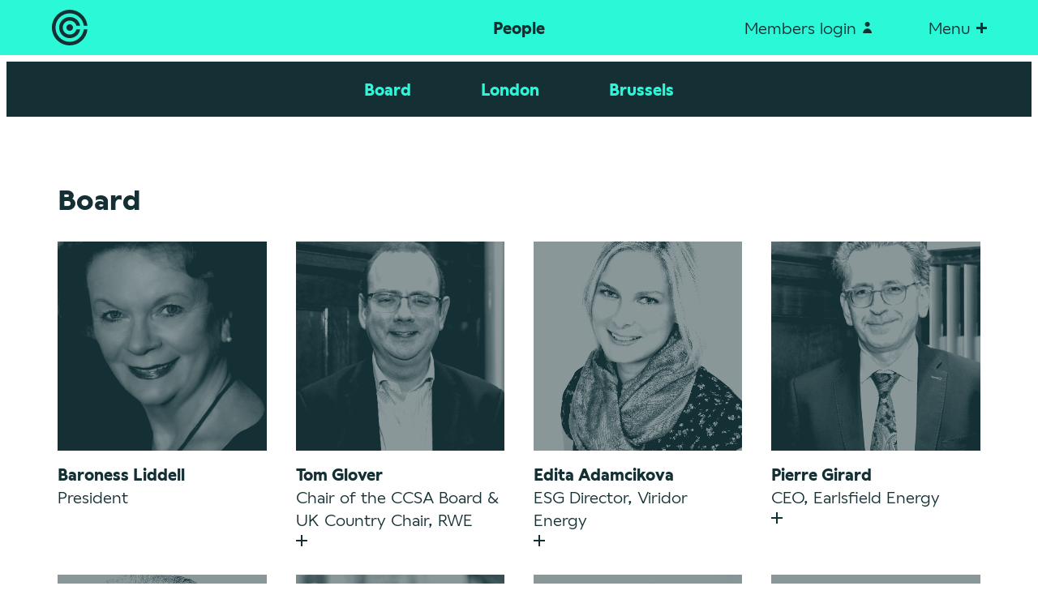

--- FILE ---
content_type: text/html; charset=UTF-8
request_url: https://www.ccsassociation.org/about-us/people/
body_size: 21873
content:
<!doctype html>
<html class="no-js" lang="en">
    <head>
        <meta charset="utf-8">
        <meta http-equiv="x-ua-compatible" content="ie=edge">
        <title>People - CCSA</title>
        <meta name="viewport" content="width=device-width, initial-scale=1">
		        <link rel="apple-touch-icon" href="/icon.png">
        <link rel="icon" type="image/png" href="/favicon-32x32.png" sizes="32x32" />
        <link rel="icon" type="image/png" href="/favicon-16x16.png" sizes="16x16" />
        <link rel="stylesheet" href="//cdnjs.cloudflare.com/ajax/libs/font-awesome/4.7.0/css/font-awesome.min.css">
        <link rel="stylesheet" href="//cdnjs.cloudflare.com/ajax/libs/slick-carousel/1.8.1/slick.min.css" />
        <link rel="stylesheet" href="https://www.ccsassociation.org/wp-content/themes/CCSA-2020/css/main.css?v0843">
        <script src="https://www.ccsassociation.org/wp-content/themes/CCSA-2020/js/vendor/modernizr-3.6.0.min.js"></script>
        <meta name='robots' content='index, follow, max-image-preview:large, max-snippet:-1, max-video-preview:-1' />

	<!-- This site is optimized with the Yoast SEO plugin v19.1 - https://yoast.com/wordpress/plugins/seo/ -->
	<link rel="canonical" href="https://www.ccsassociation.org/about-us/people/" />
	<meta property="og:locale" content="en_GB" />
	<meta property="og:type" content="article" />
	<meta property="og:title" content="People - CCSA" />
	<meta property="og:url" content="https://www.ccsassociation.org/about-us/people/" />
	<meta property="og:site_name" content="CCSA" />
	<meta property="article:modified_time" content="2020-08-13T21:34:24+00:00" />
	<meta name="twitter:card" content="summary_large_image" />
	<script type="application/ld+json" class="yoast-schema-graph">{"@context":"https://schema.org","@graph":[{"@type":"WebSite","@id":"https://www.ccsassociation.org/#website","url":"https://www.ccsassociation.org/","name":"CCSA","description":"","potentialAction":[{"@type":"SearchAction","target":{"@type":"EntryPoint","urlTemplate":"https://www.ccsassociation.org/?s={search_term_string}"},"query-input":"required name=search_term_string"}],"inLanguage":"en-GB"},{"@type":"WebPage","@id":"https://www.ccsassociation.org/about-us/people/#webpage","url":"https://www.ccsassociation.org/about-us/people/","name":"People - CCSA","isPartOf":{"@id":"https://www.ccsassociation.org/#website"},"datePublished":"2020-08-11T12:01:23+00:00","dateModified":"2020-08-13T21:34:24+00:00","breadcrumb":{"@id":"https://www.ccsassociation.org/about-us/people/#breadcrumb"},"inLanguage":"en-GB","potentialAction":[{"@type":"ReadAction","target":["https://www.ccsassociation.org/about-us/people/"]}]},{"@type":"BreadcrumbList","@id":"https://www.ccsassociation.org/about-us/people/#breadcrumb","itemListElement":[{"@type":"ListItem","position":1,"name":"Home","item":"https://www.ccsassociation.org/"},{"@type":"ListItem","position":2,"name":"About Us","item":"https://www.ccsassociation.org/about-us/"},{"@type":"ListItem","position":3,"name":"People"}]}]}</script>
	<!-- / Yoast SEO plugin. -->


<link rel='dns-prefetch' href='//ajax.googleapis.com' />
<link rel='dns-prefetch' href='//s.w.org' />
<link rel='stylesheet' id='wp-block-library-css'  href='https://www.ccsassociation.org/wp-includes/css/dist/block-library/style.min.css?ver=5.9.12' type='text/css' media='all' />
<style id='global-styles-inline-css' type='text/css'>
body{--wp--preset--color--black: #000000;--wp--preset--color--cyan-bluish-gray: #abb8c3;--wp--preset--color--white: #ffffff;--wp--preset--color--pale-pink: #f78da7;--wp--preset--color--vivid-red: #cf2e2e;--wp--preset--color--luminous-vivid-orange: #ff6900;--wp--preset--color--luminous-vivid-amber: #fcb900;--wp--preset--color--light-green-cyan: #7bdcb5;--wp--preset--color--vivid-green-cyan: #00d084;--wp--preset--color--pale-cyan-blue: #8ed1fc;--wp--preset--color--vivid-cyan-blue: #0693e3;--wp--preset--color--vivid-purple: #9b51e0;--wp--preset--gradient--vivid-cyan-blue-to-vivid-purple: linear-gradient(135deg,rgba(6,147,227,1) 0%,rgb(155,81,224) 100%);--wp--preset--gradient--light-green-cyan-to-vivid-green-cyan: linear-gradient(135deg,rgb(122,220,180) 0%,rgb(0,208,130) 100%);--wp--preset--gradient--luminous-vivid-amber-to-luminous-vivid-orange: linear-gradient(135deg,rgba(252,185,0,1) 0%,rgba(255,105,0,1) 100%);--wp--preset--gradient--luminous-vivid-orange-to-vivid-red: linear-gradient(135deg,rgba(255,105,0,1) 0%,rgb(207,46,46) 100%);--wp--preset--gradient--very-light-gray-to-cyan-bluish-gray: linear-gradient(135deg,rgb(238,238,238) 0%,rgb(169,184,195) 100%);--wp--preset--gradient--cool-to-warm-spectrum: linear-gradient(135deg,rgb(74,234,220) 0%,rgb(151,120,209) 20%,rgb(207,42,186) 40%,rgb(238,44,130) 60%,rgb(251,105,98) 80%,rgb(254,248,76) 100%);--wp--preset--gradient--blush-light-purple: linear-gradient(135deg,rgb(255,206,236) 0%,rgb(152,150,240) 100%);--wp--preset--gradient--blush-bordeaux: linear-gradient(135deg,rgb(254,205,165) 0%,rgb(254,45,45) 50%,rgb(107,0,62) 100%);--wp--preset--gradient--luminous-dusk: linear-gradient(135deg,rgb(255,203,112) 0%,rgb(199,81,192) 50%,rgb(65,88,208) 100%);--wp--preset--gradient--pale-ocean: linear-gradient(135deg,rgb(255,245,203) 0%,rgb(182,227,212) 50%,rgb(51,167,181) 100%);--wp--preset--gradient--electric-grass: linear-gradient(135deg,rgb(202,248,128) 0%,rgb(113,206,126) 100%);--wp--preset--gradient--midnight: linear-gradient(135deg,rgb(2,3,129) 0%,rgb(40,116,252) 100%);--wp--preset--duotone--dark-grayscale: url('#wp-duotone-dark-grayscale');--wp--preset--duotone--grayscale: url('#wp-duotone-grayscale');--wp--preset--duotone--purple-yellow: url('#wp-duotone-purple-yellow');--wp--preset--duotone--blue-red: url('#wp-duotone-blue-red');--wp--preset--duotone--midnight: url('#wp-duotone-midnight');--wp--preset--duotone--magenta-yellow: url('#wp-duotone-magenta-yellow');--wp--preset--duotone--purple-green: url('#wp-duotone-purple-green');--wp--preset--duotone--blue-orange: url('#wp-duotone-blue-orange');--wp--preset--font-size--small: 13px;--wp--preset--font-size--medium: 20px;--wp--preset--font-size--large: 36px;--wp--preset--font-size--x-large: 42px;}.has-black-color{color: var(--wp--preset--color--black) !important;}.has-cyan-bluish-gray-color{color: var(--wp--preset--color--cyan-bluish-gray) !important;}.has-white-color{color: var(--wp--preset--color--white) !important;}.has-pale-pink-color{color: var(--wp--preset--color--pale-pink) !important;}.has-vivid-red-color{color: var(--wp--preset--color--vivid-red) !important;}.has-luminous-vivid-orange-color{color: var(--wp--preset--color--luminous-vivid-orange) !important;}.has-luminous-vivid-amber-color{color: var(--wp--preset--color--luminous-vivid-amber) !important;}.has-light-green-cyan-color{color: var(--wp--preset--color--light-green-cyan) !important;}.has-vivid-green-cyan-color{color: var(--wp--preset--color--vivid-green-cyan) !important;}.has-pale-cyan-blue-color{color: var(--wp--preset--color--pale-cyan-blue) !important;}.has-vivid-cyan-blue-color{color: var(--wp--preset--color--vivid-cyan-blue) !important;}.has-vivid-purple-color{color: var(--wp--preset--color--vivid-purple) !important;}.has-black-background-color{background-color: var(--wp--preset--color--black) !important;}.has-cyan-bluish-gray-background-color{background-color: var(--wp--preset--color--cyan-bluish-gray) !important;}.has-white-background-color{background-color: var(--wp--preset--color--white) !important;}.has-pale-pink-background-color{background-color: var(--wp--preset--color--pale-pink) !important;}.has-vivid-red-background-color{background-color: var(--wp--preset--color--vivid-red) !important;}.has-luminous-vivid-orange-background-color{background-color: var(--wp--preset--color--luminous-vivid-orange) !important;}.has-luminous-vivid-amber-background-color{background-color: var(--wp--preset--color--luminous-vivid-amber) !important;}.has-light-green-cyan-background-color{background-color: var(--wp--preset--color--light-green-cyan) !important;}.has-vivid-green-cyan-background-color{background-color: var(--wp--preset--color--vivid-green-cyan) !important;}.has-pale-cyan-blue-background-color{background-color: var(--wp--preset--color--pale-cyan-blue) !important;}.has-vivid-cyan-blue-background-color{background-color: var(--wp--preset--color--vivid-cyan-blue) !important;}.has-vivid-purple-background-color{background-color: var(--wp--preset--color--vivid-purple) !important;}.has-black-border-color{border-color: var(--wp--preset--color--black) !important;}.has-cyan-bluish-gray-border-color{border-color: var(--wp--preset--color--cyan-bluish-gray) !important;}.has-white-border-color{border-color: var(--wp--preset--color--white) !important;}.has-pale-pink-border-color{border-color: var(--wp--preset--color--pale-pink) !important;}.has-vivid-red-border-color{border-color: var(--wp--preset--color--vivid-red) !important;}.has-luminous-vivid-orange-border-color{border-color: var(--wp--preset--color--luminous-vivid-orange) !important;}.has-luminous-vivid-amber-border-color{border-color: var(--wp--preset--color--luminous-vivid-amber) !important;}.has-light-green-cyan-border-color{border-color: var(--wp--preset--color--light-green-cyan) !important;}.has-vivid-green-cyan-border-color{border-color: var(--wp--preset--color--vivid-green-cyan) !important;}.has-pale-cyan-blue-border-color{border-color: var(--wp--preset--color--pale-cyan-blue) !important;}.has-vivid-cyan-blue-border-color{border-color: var(--wp--preset--color--vivid-cyan-blue) !important;}.has-vivid-purple-border-color{border-color: var(--wp--preset--color--vivid-purple) !important;}.has-vivid-cyan-blue-to-vivid-purple-gradient-background{background: var(--wp--preset--gradient--vivid-cyan-blue-to-vivid-purple) !important;}.has-light-green-cyan-to-vivid-green-cyan-gradient-background{background: var(--wp--preset--gradient--light-green-cyan-to-vivid-green-cyan) !important;}.has-luminous-vivid-amber-to-luminous-vivid-orange-gradient-background{background: var(--wp--preset--gradient--luminous-vivid-amber-to-luminous-vivid-orange) !important;}.has-luminous-vivid-orange-to-vivid-red-gradient-background{background: var(--wp--preset--gradient--luminous-vivid-orange-to-vivid-red) !important;}.has-very-light-gray-to-cyan-bluish-gray-gradient-background{background: var(--wp--preset--gradient--very-light-gray-to-cyan-bluish-gray) !important;}.has-cool-to-warm-spectrum-gradient-background{background: var(--wp--preset--gradient--cool-to-warm-spectrum) !important;}.has-blush-light-purple-gradient-background{background: var(--wp--preset--gradient--blush-light-purple) !important;}.has-blush-bordeaux-gradient-background{background: var(--wp--preset--gradient--blush-bordeaux) !important;}.has-luminous-dusk-gradient-background{background: var(--wp--preset--gradient--luminous-dusk) !important;}.has-pale-ocean-gradient-background{background: var(--wp--preset--gradient--pale-ocean) !important;}.has-electric-grass-gradient-background{background: var(--wp--preset--gradient--electric-grass) !important;}.has-midnight-gradient-background{background: var(--wp--preset--gradient--midnight) !important;}.has-small-font-size{font-size: var(--wp--preset--font-size--small) !important;}.has-medium-font-size{font-size: var(--wp--preset--font-size--medium) !important;}.has-large-font-size{font-size: var(--wp--preset--font-size--large) !important;}.has-x-large-font-size{font-size: var(--wp--preset--font-size--x-large) !important;}
</style>
<script type='text/javascript' src='//ajax.googleapis.com/ajax/libs/jquery/3.3.1/jquery.min.js?ver=3.3.1' id='jquery-js'></script>
<link rel="https://api.w.org/" href="https://www.ccsassociation.org/wp-json/" /><link rel="alternate" type="application/json" href="https://www.ccsassociation.org/wp-json/wp/v2/pages/18" /><!-- Global site tag (gtag.js) - Google Analytics -->
<script async src="https://www.googletagmanager.com/gtag/js?id=UA-6618288-1"></script>
<script>
  window.dataLayer = window.dataLayer || [];
  function gtag(){dataLayer.push(arguments);}
  gtag('js', new Date());

  gtag('config', 'UA-6618288-1');
</script>    </head>
        <body class="page-template page-template-page_template-people page-template-page_template-people-php page page-id-18 page-child parent-pageid-16 scrolled-header">
                <header>
            <div class="header-inner">
                <div class="wrapper clearfix">
                    <a href="https://www.ccsassociation.org/" class="header-logo"><svg xmlns="http://www.w3.org/2000/svg" xmlns:xlink="http://www.w3.org/1999/xlink" viewBox="0 0 810 258">
    <path d="M128.936 179.421c-27.767 0-50.357-22.589-50.357-50.357 0-27.766 22.59-50.356 50.357-50.356 23.272 0 42.897 15.871 48.645 37.355h26.805c-6.195-36.051-37.659-63.576-75.45-63.576-42.225 0-76.578 34.353-76.578 76.577 0 42.225 34.353 76.578 76.578 76.578 37.791 0 69.255-27.525 75.45-63.575H177.58c-5.747 21.483-25.373 37.354-48.644 37.354" />
    <path d="M128.936 232.004c-56.761 0-102.94-46.178-102.94-102.94 0-56.761 46.179-102.939 102.94-102.939 52.355 0 95.673 39.296 102.089 89.938h26.195C250.7 50.96 195.755.129 128.936.129 57.727.129 0 57.855 0 129.065 0 200.274 57.727 258 128.936 258c66.819 0 121.764-50.831 128.284-115.933h-26.195c-6.416 50.641-49.734 89.937-102.089 89.937" />
    <path d="M128.936 105.07c-13.231 0-23.995 10.764-23.995 23.994 0 13.231 10.764 23.995 23.995 23.995 13.23 0 23.993-10.764 23.993-23.995 0-13.23-10.763-23.994-23.993-23.994"/>
    <path class="letters" d="M336.35 129.238c0-35.94 28.856-63.068 67.733-63.068 10.712 0 23.499 3.456 33.519 9.676v29.893c-9.157-8.813-21.079-13.65-32.656-13.65-23.844 0-39.569 15.55-39.569 37.149 0 21.253 15.725 36.804 39.569 36.804 11.577 0 23.672-4.839 32.656-13.478v29.719c-10.02 6.22-22.807 9.676-33.519 9.676-38.877 0-67.733-26.955-67.733-62.721M456.931 129.238c0-35.94 28.855-63.068 67.732-63.068 10.713 0 23.5 3.456 33.521 9.676v29.893c-9.158-8.813-21.08-13.65-32.657-13.65-23.845 0-39.568 15.55-39.568 37.149 0 21.253 15.723 36.804 39.568 36.804 11.577 0 23.672-4.839 32.657-13.478v29.719c-10.021 6.22-22.808 9.676-33.521 9.676-38.877 0-67.732-26.955-67.732-62.721M665.017 79.993v29.892c-11.404-11.922-25.399-18.315-37.84-18.315-9.504 0-15.378 3.11-15.378 9.158 0 5.011 3.455 8.293 11.404 11.058l16.242 5.529c21.597 7.43 30.757 18.143 30.757 36.458 0 22.636-19.353 38.186-46.827 38.186-17.625 0-31.621-7.775-39.222-16.415v-30.237c12.44 14.169 26.781 21.252 39.914 21.252 10.712 0 17.105-3.974 17.105-11.058 0-6.22-3.974-8.985-12.613-12.095l-14.859-5.184c-21.772-7.602-30.93-18.488-30.93-36.284 0-21.253 18.661-35.768 44.926-35.768 13.821 0 28.854 5.529 37.321 13.823M758.638 137.704l-14.514-35.422-14.514 35.422h29.028zm10.541 25.573h-50.108l-10.887 26.609h-29.373l50.454-121.643h29.719l50.454 121.643h-29.374l-10.885-26.609z"/>
</svg></a>
                                            <h1>People</h1>
                                                            <a href="https://www.ccsassociation.org/membership/members-login/" class="header-login header-link">Members login <svg xmlns="http://www.w3.org/2000/svg" viewBox="0 0 7 9"><path d="M6.5 9c0-1.905-1.455-3.45-3.25-3.45S0 7.095 0 9h6.5M3.25 4.175c1.001 0 1.812-.811 1.812-1.812S4.251.55 3.25.55s-1.812.812-1.812 1.813.811 1.812 1.812 1.812"/></svg></a>                    <a href="#" class="nav-toggle header-link">Menu <div><span></span><span></span></div></a>
                </div>
            </div>
            <nav>
                <div class="wrapper clearfix">
                    <div class="menu-items-wrapper clearfix">
                        <div class="menu-col">
                            <ul>
                                <li>About us</li>
                                <li><a href="https://www.ccsassociation.org/about-us/who-we-are/">Who We Are</a></li>
                                <li><a href="https://www.ccsassociation.org/about-us/people/">People</a></li>
                                <li><a href="https://www.ccsassociation.org/about-us/faqs/">FAQs</a></li>
                                <li><a href="https://www.ccsassociation.org/about-us/contact-us/">Contact Us</a></li>
			</ul>
                        </div>
                        <div class="menu-col">
                            <ul>
                                <li>Membership</li>
                                <li><a href="https://www.ccsassociation.org/membership/our-members/">Our Members</a></li>
                                <li><a href="https://www.ccsassociation.org/membership/become-a-member/">Become A Member</a></li>
                                <li class="mobile-login"><a href="https://www.ccsassociation.org/membership/members-login/">Members Login</a></li>
                            </ul>
                        </div>
                        <div class="menu-col">
                            <ul>
                                <li>Discover CCUS</li>
                                <li><a href="https://www.ccsassociation.org/discover-ccus/explore-ccus/">Explore CCUS</a></li>
                                <li><a href="https://www.ccsassociation.org/discover-ccus/the-value-of-ccus/">The Value of CCUS</a></li>
                                <li><a href="https://www.ccsassociation.org/discover-ccus/ccus-in-action/">CCUS in Action</a></li>
                                <li><a href="https://www.ccsassociation.org/capture-projects/">UK Projects Map</a></li>
                            </ul>
					<br>
					<br>

			   


                        </div>
                        <div class="menu-col">
                            <ul>
                                <li>More</li>
                                <li><a href="https://www.ccsassociation.org/resources/">Resources</a></li>
                                <li><a href="https://www.ccsassociation.org/events/">Events</a> | <a href="https://www.ccsassociation.org/cop30/">COP30</a></li> 
                                <li><a href="https://www.ccsassociation.org/working-groups/">Working Groups</a></li>
                                <li><a href="https://www.ccsassociation.org/news-and-blogs/">News &amp; Blogs</a </li>
                                <li><a href="https://www.ccsassociation.org/markets-and-mandates/">Markets & Mandates</a></li>  
				<li><a href="https://www.ccsassociation.org/ccs-network-codes/">CCS Network Codes</a></li>
  				<li><a href="https://www.ccsassociation.org/search/">Search</a></li>
                            </ul>
                        </div>
                        <div class="header-contact">
                            <strong>UK Office</strong>
                            <p>6th Floor, 10 Dean Farrar Street<br />
London SW1H 0DX, England</p>
                            <p>
                                                                    +44 (0) 20 3031 8750<br>
                                                                                                    <a href="mailto:info@ccsassociation.org">info@ccsassociation.org</a>
                                                            </p>
                            <strong>EU Office</strong>
                            <p>Congresstraat 35<br />
1000 Brussels, Belgium</p>
                            <p>
                                                                    +32 2 882 50 07<br>
                                                                                                    <a href="mailto:info@ccsassociation.org">info@ccsassociation.org</a>
                                                            </p>
                            <strong>Press Contact</strong>
                            <p>
                                                                    +44 (0) 20 3031 8750<br>
                                                                                                    <a href="mailto:joe.butler-trewin@ccsassociation.org">joe.butler-trewin@ccsassociation.org</a>
                                                            </p>
                        </div>
                    </div>
                </div>
            </nav>
                            <div class="member-login-panel">
                    <div class="login-form-wrap">
                                                    <h4>Members login</h4>
                            <form name="loginform" id="loginform" action="https://www.ccsassociation.org/wp-login.php" method="post">
                                <input type="text" name="log" id="user_login" class="input" placeholder="Email" value="" size="20" />
                                <input type="password" name="pwd" id="user_pass" class="input" placeholder="Password" value="" size="20" />
                                <button type="submit" name="wp-submit" id="wp-submit" class="button" value="Login">Login</button>
                                                            </form>
                            <a href="https://www.ccsassociation.org/wp-login.php?action=lostpassword" class="forgotten">Forgotten your password?</a>
                            <span class="not-a-member">Not a member yet? <a href="https://www.ccsassociation.org/membership/become-a-member/">Become a member</a>.</span>
                                            </div>
                </div>
                    </header>			<div class="horizontal-nav-wrap">
			<div class="navy-bg horizontal-navigation">
				<div class="wrapper clearfix">
					<ul class="horizontal-nav">
						<li><a href="#board">Board</a></li>
						<li><a href="#london">London</a></li>
						<li><a href="#brussels">Brussels</a></li>
											</ul>
				</div>
			</div>
		</div>
	
	<div class="padding-bottom">

		            <div class="biog-boxes top-tier-boxes anchor-wrapper">
                                <div class="anchor" id="board"></div>
                <div class="wrapper clearfix">
                                            <h2>Board</h2>
                                        
                        
                        <div class="column three-col first odd">
                                                            <div class="biog-wrap">
                                    <div class="biog-inner">
                                        <div class="img-bg-wrap">
                                            <div class="img-bg portrait" style="background-image:url('https://www.ccsassociation.org/wp-content/uploads/2020/08/people-1-703x1024.jpg');"></div>
                                        </div>
                                        <h3>Baroness Liddell</h3>
                                        <h4>President</h4>
                                    </div>
                                </div>
                                                    </div>

                        
                        
                                            
                        
                        <div class="column three-col">
                                                            <a href="#" class="biog-wrap show-biog">
                                    <div class="biog-inner">
                                        <div class="img-bg-wrap">
                                            <div class="img-bg portrait" style="background-image:url('https://www.ccsassociation.org/wp-content/uploads/2023/11/IMG_5711_processed-683x1024.jpg');"></div>
                                        </div>
                                        <h3>Tom Glover</h3>
                                        <h4>Chair of the CCSA Board & UK Country Chair, RWE</h4>
                                        <div class="plus-icon-wrap"><div class="plus-icon"><span></span><span></span></div></div>
                                    </div>
                                </a>
                                <div class="biog-copy biog">
                                    <p>As RWE’s UK Country Chair, and Chair of the RWE UK Renewables Boards, Tom is the most<br />
senior representative of RWE in the UK responsible for representing the company at the<br />
national level (UK, Wales and Scotland) and managing senior stakeholder engagement.<br />
Tom’s earlier roles as Executive Board member in each of RWE’s main operating companies<br />
provides him with the ability and insight to ensure that the company has a co-ordinated<br />
strategy and that RWE’s UK portfolio is well-positioned for net zero.</p>
<p>Tom has worked at RWE since 2003 and held a variety of senior commercial, trading and<br />
business development positions including Chief Commercial Officer of RWE Renewables,<br />
RWE Generation and RWE Supply &amp; Trading. In his most recent role, Tom had responsibility<br />
for the commercial management and optimisation of RWE’s 10GW global renewable<br />
portfolio together with having responsibility for all power purchase agreements, M&amp;A<br />
transactions, partnerships and the development of new markets. Prior to that, Tom was<br />
commercially responsible for RWE’s European conventional generation fleet, a 40GW<br />
portfolio of coal, biomass, gas, hydro, nuclear and other conventional power stations which<br />
produced around 200TWh per annum.</p>
<p>Prior to RWE, Tom worked at Barclays Capital, Enron and PricewaterhouseCoopers.</p>
                                </div>
                                                    </div>

                        
                            <div class="tablet-biog-wrapper  biog-wrapper-box">
                                <div class="column six-col centred">
                                    <!-- Biog here -->
                                </div>
                            </div>
                            
                        
                        
                                            
                        
                        <div class="column three-col odd">
                                                            <a href="#" class="biog-wrap show-biog">
                                    <div class="biog-inner">
                                        <div class="img-bg-wrap">
                                            <div class="img-bg portrait" style="background-image:url('https://www.ccsassociation.org/wp-content/uploads/2023/11/Edita-Adamcikova.jpg');"></div>
                                        </div>
                                        <h3>Edita Adamcikova</h3>
                                        <h4>ESG Director, Viridor Energy</h4>
                                        <div class="plus-icon-wrap"><div class="plus-icon"><span></span><span></span></div></div>
                                    </div>
                                </a>
                                <div class="biog-copy biog">
                                    <p>ESG professional focused on driving the waste sector towards net zero through a systemic culture change and targeted alignment between policy, investment and infrastructure.</p>
                                </div>
                                                    </div>

                        
                        
                                            
                        
                        <div class="column three-col">
                                                            <a href="#" class="biog-wrap show-biog">
                                    <div class="biog-inner">
                                        <div class="img-bg-wrap">
                                            <div class="img-bg portrait" style="background-image:url('https://www.ccsassociation.org/wp-content/uploads/2023/11/IMG_5705_processed-683x1024.jpg');"></div>
                                        </div>
                                        <h3>Pierre Girard</h3>
                                        <h4>CEO, Earlsfield Energy</h4>
                                        <div class="plus-icon-wrap"><div class="plus-icon"><span></span><span></span></div></div>
                                    </div>
                                </a>
                                <div class="biog-copy biog">
                                    <p>Pierre Girard has extensive experience in CCS, with first-hand experience of developing CCS opportunities in the UK, Norway and the Netherlands.</p>
<p>Prior to joining Earlsfield Energy as CEO, Pierre was Managing Director for Bacton CCS and Eni Tellus after having been Director of New Energy for Neptune Energy. Since 2020, Pierre has been involved in developing T&amp;S solution across Northwest Europe and an enviable portfolio of storage opportunities and of prospective customers was built under his leadership, including:</p>
<ul>
<li>Application to Track1 process as T&amp;S Lead and eligibility status received</li>
<li>Application for CCS Appraisal licences and successful award in the UK and Norway</li>
<li>Maturation of a Dutch store to Storage Permit application</li>
</ul>
<p>Pierre held several positions within Neptune Energy, including Director of Commercial &amp; Joint Ventures for Neptune’s UK business and GM Technical in Egypt. He also held senior roles in Commercial and Development with Chevron and worked with TotalEnergies in economic and technical capacities in Europe and Africa.</p>
<p>Pierre is currently Board member at the CCSA and leads the Finance &amp; Risk Committee.  He is keen to explore opportunities to develop storage sites on a merchant basis and to provide cost competitive and resilient options to emitters.</p>
                                </div>
                                                    </div>

                        
                            <div class="tablet-biog-wrapper no-border biog-wrapper-box">
                                <div class="column six-col centred">
                                    <!-- Biog here -->
                                </div>
                            </div>
                            
                        
                        
                                </div>
                            </div>
                            <div class="biog-wrapper biog-wrapper-box turquoise-bg padding">
                                <div class="wrapper clearfix">
                                    <div class="column six-col centred">
                                        <!-- Biog here -->
                                    </div>
                                </div>
                            </div>

                            <div class="biog-boxes secondary">
                                <div class="wrapper clearfix">

                        
                                            
                        
                        <div class="column three-col first odd">
                                                            <a href="#" class="biog-wrap show-biog">
                                    <div class="biog-inner">
                                        <div class="img-bg-wrap">
                                            <div class="img-bg portrait" style="background-image:url('https://www.ccsassociation.org/wp-content/uploads/2025/12/Phil-Hemmens.jpg');"></div>
                                        </div>
                                        <h3>Phil Hemmens</h3>
                                        <h4>Special Advisor, Eni CCUS Holding</h4>
                                        <div class="plus-icon-wrap"><div class="plus-icon"><span></span><span></span></div></div>
                                    </div>
                                </a>
                                <div class="biog-copy biog">
                                    <p>Phil has 50 years of experience in the global energy industry including 25 years in senior positions in Eni. Phil’s career has included being the Senior Advisor and CoSec to Azule Energy Ltd, Head of Northern Europe for Eni E&amp;P, Chair of Var Energi in Norway, Managing Director for Eni UK Ltd and SVP Safety, Environment and Quality for Eni E&amp;P. He has been involved in CCUS since the HyNet/Liverpool Bay T&amp;S application for Track-1 status and is keen to contribute to CCSA’s mandate to accelerate CCUS as a key energy transition lever.</p>
                                </div>
                                                    </div>

                        
                        
                                            
                        
                        <div class="column three-col">
                                                            <a href="#" class="biog-wrap show-biog">
                                    <div class="biog-inner">
                                        <div class="img-bg-wrap">
                                            <div class="img-bg portrait" style="background-image:url('https://www.ccsassociation.org/wp-content/uploads/2021/10/Ruth-Herbert-photo-March-2022-683x1024.jpg');"></div>
                                        </div>
                                        <h3>Ruth Herbert, MPhys FEI</h3>
                                        <h4>Managing Director, Essar Energy Transition (EET)</h4>
                                        <div class="plus-icon-wrap"><div class="plus-icon"><span></span><span></span></div></div>
                                    </div>
                                </a>
                                <div class="biog-copy biog">
                                    <p>Ruth is responsible for strategy and business development across the EET portfolio.  She was previously CEO of the Carbon Capture and Storage Association, working closely with government on funding and policy frameworks to accelerate the deployment of CCUS. Prior to that, Ruth spent over 15 years in the public sector developing and delivering climate and energy policy. This included leading UK negotiations on the EU Directive on CO<sub>2</sub> Storage and overseeing policy coordination and programme delivery for GB Electricity Market Reform to enable investment in large scale renewable generation such as offshore wind farms. Ruth played a key role in establishing the government-owned Low Carbon Contracts Company, where she subsequently became Director of Strategy &amp; Development, growing it into a trusted advisor, insights provider and delivery partner of choice for government.   Ruth served as a member of the UK’s CCUS Council and its Industrial Decarbonisation Challenge Advisory Council, as well on the UKCCSRC Advisory Council.  She is an honorary Fellow of the Energy Institute and a Master of Physics from the University of Oxford, with professional qualifications in Programme Management and Sustainable Energy.</p>
                                </div>
                                                    </div>

                        
                            <div class="tablet-biog-wrapper  biog-wrapper-box">
                                <div class="column six-col centred">
                                    <!-- Biog here -->
                                </div>
                            </div>
                            
                        
                        
                                            
                        
                        <div class="column three-col odd">
                                                            <div class="biog-wrap">
                                    <div class="biog-inner">
                                        <div class="img-bg-wrap">
                                            <div class="img-bg portrait" style="background-image:url('https://www.ccsassociation.org/wp-content/uploads/2024/11/Louise-Mathais.jpg');"></div>
                                        </div>
                                        <h3>Louise Matthias</h3>
                                        <h4>Global Head of Government Relations and Public Policy, Climeworks</h4>
                                    </div>
                                </div>
                                                    </div>

                        
                        
                                            
                        
                        <div class="column three-col">
                                                            <a href="#" class="biog-wrap show-biog">
                                    <div class="biog-inner">
                                        <div class="img-bg-wrap">
                                            <div class="img-bg portrait" style="background-image:url('https://www.ccsassociation.org/wp-content/uploads/2024/11/Sophia-Northridge.jpg');"></div>
                                        </div>
                                        <h3>Sophia Northridge</h3>
                                        <h4>Head of UK Region & Business Development, Equinor</h4>
                                        <div class="plus-icon-wrap"><div class="plus-icon"><span></span><span></span></div></div>
                                    </div>
                                </a>
                                <div class="biog-copy biog">
                                    <p>As a Senior Leader in the Carbon Capture and Storage (CCS) sector, I am really excited by the opportunity to serve on the CCSA&#8217;s board of directors. With a long-standing involvement with the CCSA from both government and the private sector perspectives, I recognize both its critical importance and the current challenges to the industry. My current role as Head of UK LCS Region/Business Development in Equinor, a company deeply invested in CCS, provides me with a well-rounded perspective, across Blue Hydrogen, Thermal Power, Transport &amp; Storage sectors. I look forward to working with the CCSA Board, promoting sustainable industry practices as it looks to grow CCS in the UK, Europe and beyond.</p>
                                </div>
                                                    </div>

                        
                            <div class="tablet-biog-wrapper no-border biog-wrapper-box">
                                <div class="column six-col centred">
                                    <!-- Biog here -->
                                </div>
                            </div>
                            
                        
                        
                                </div>
                            </div>
                            <div class="biog-wrapper biog-wrapper-box turquoise-bg padding">
                                <div class="wrapper clearfix">
                                    <div class="column six-col centred">
                                        <!-- Biog here -->
                                    </div>
                                </div>
                            </div>

                            <div class="biog-boxes secondary">
                                <div class="wrapper clearfix">

                        
                                            
                        
                        <div class="column three-col first odd">
                                                            <div class="biog-wrap">
                                    <div class="biog-inner">
                                        <div class="img-bg-wrap">
                                            <div class="img-bg portrait" style="background-image:url('https://www.ccsassociation.org/wp-content/uploads/2023/11/IMG_5695_processed-683x1024.jpg');"></div>
                                        </div>
                                        <h3>Shirley Oliveira</h3>
                                        <h4>Vice President Hydrogen & CCUS Regulatory Affairs, BP</h4>
                                    </div>
                                </div>
                                                    </div>

                        
                        
                                            
                        
                        <div class="column three-col">
                                                            <a href="#" class="biog-wrap show-biog">
                                    <div class="biog-inner">
                                        <div class="img-bg-wrap">
                                            <div class="img-bg portrait" style="background-image:url('https://www.ccsassociation.org/wp-content/uploads/2023/11/Amy-Ruddock.jpg');"></div>
                                        </div>
                                        <h3>Amy Ruddock</h3>
                                        <h4>SVP Sustainable Aviation and Corporate Development, Willis Sustainable Fuels </h4>
                                        <div class="plus-icon-wrap"><div class="plus-icon"><span></span><span></span></div></div>
                                    </div>
                                </a>
                                <div class="biog-copy biog">
                                    <p>Amy leads Willis Lease Finance Corporation’s Sustainable Fuels business unit, developing its first SAF facility in Teesside. She was previously VP EMEA at Carbon Engineering (later 1PointFive upon acquisition), the leading Direct Air Capture company where she led regional business development, government affairs and project development. Prior to that she was VP Corporate Development and Sustainability at Virgin Atlantic and spent 10 years at BCG in the Aviation practice. She holds a PhD and MSci from the University of Cambridge in Physical Chemistry and Natural Sciences.</p>
                                </div>
                                                    </div>

                        
                            <div class="tablet-biog-wrapper  biog-wrapper-box">
                                <div class="column six-col centred">
                                    <!-- Biog here -->
                                </div>
                            </div>
                            
                        
                        
                                            
                        
                        <div class="column three-col odd">
                                                            <div class="biog-wrap">
                                    <div class="biog-inner">
                                        <div class="img-bg-wrap">
                                            <div class="img-bg portrait" style="background-image:url('https://www.ccsassociation.org/wp-content/uploads/2025/12/Pieter-Tavenier.jpg');"></div>
                                        </div>
                                        <h3>Pieter Tavenier</h3>
                                        <h4>Director Business Line CCS, N.V. Nederlandse Gasunie</h4>
                                    </div>
                                </div>
                                                    </div>

                        
                        
                                            
                        
                        <div class="column three-col">
                                                            <a href="#" class="biog-wrap show-biog">
                                    <div class="biog-inner">
                                        <div class="img-bg-wrap">
                                            <div class="img-bg portrait" style="background-image:url('https://www.ccsassociation.org/wp-content/uploads/2025/12/Paolo-Testini.jpg');"></div>
                                        </div>
                                        <h3>Paolo Testini</h3>
                                        <h4>Director CCS and Carbon Removal Projects Development, Snam</h4>
                                        <div class="plus-icon-wrap"><div class="plus-icon"><span></span><span></span></div></div>
                                    </div>
                                </a>
                                <div class="biog-copy biog">
                                    <p>Paolo is Director for CCS Development at Snam, one of the world’s largest energy infrastructure companies. He leads the development of Ravenna CCS, Southern Europe’s largest carbon capture and storage project, co-developed by Eni and Snam.</p>
<p>Prior to joining Snam, Paolo was an Associate Partner at Bain &amp; Company, where he spent 11 years advising leading players in the energy sector. He joined Snam in 2020 as Chief of Staff to the CEO, a role he held until the end of 2022 before transitioning into his current position.</p>
<p>Paolo holds an MSc in Economics and Social Sciences.</p>
                                </div>
                                                    </div>

                        
                            <div class="tablet-biog-wrapper no-border biog-wrapper-box">
                                <div class="column six-col centred">
                                    <!-- Biog here -->
                                </div>
                            </div>
                            
                        
                        
                                </div>
                            </div>
                            <div class="biog-wrapper biog-wrapper-box turquoise-bg padding">
                                <div class="wrapper clearfix">
                                    <div class="column six-col centred">
                                        <!-- Biog here -->
                                    </div>
                                </div>
                            </div>

                            <div class="biog-boxes secondary">
                                <div class="wrapper clearfix">

                        
                                            
                        
                        <div class="column three-col first odd">
                                                            <a href="#" class="biog-wrap show-biog">
                                    <div class="biog-inner">
                                        <div class="img-bg-wrap">
                                            <div class="img-bg portrait" style="background-image:url('https://www.ccsassociation.org/wp-content/uploads/2024/11/Chris-Thackeray.jpg');"></div>
                                        </div>
                                        <h3>Chris Thackeray</h3>
                                        <h4>Global CCUS Lead, Baringa</h4>
                                        <div class="plus-icon-wrap"><div class="plus-icon"><span></span><span></span></div></div>
                                    </div>
                                </a>
                                <div class="biog-copy biog">
                                    <p>Chris is global CCUS lead at Baringa, where he advises policy makers, investors and developers on commercialising CCUS projects and clusters. This involves economic, policy and commercial advisory in Baringa’s markets across the UK, Europe, North America and APAC.</p>
<p>Chris was previously in the leadership team of the UK government’s CCUS programme, where he developed policy and led negotiations for some of the first CCUS projects. He also engaged with governments around the world on best practice policy frameworks to incentivise investment in CCUS.</p>
                                </div>
                                                    </div>

                        
                        
                                            
                        
                        <div class="column three-col">
                                                            <a href="#" class="biog-wrap show-biog">
                                    <div class="biog-inner">
                                        <div class="img-bg-wrap">
                                            <div class="img-bg portrait" style="background-image:url('https://www.ccsassociation.org/wp-content/uploads/2023/11/George-Whittaker-686x1024.png');"></div>
                                        </div>
                                        <h3>George Whittaker</h3>
                                        <h4>General Manager, Energy Transition, Bechtel</h4>
                                        <div class="plus-icon-wrap"><div class="plus-icon"><span></span><span></span></div></div>
                                    </div>
                                </a>
                                <div class="biog-copy biog">
                                    <p>George Whittaker is the General Manager of Energy Transition business line within the Energy GBU. George is responsible for delivering Bechtel’s growing portfolio of front-end work in this new sector, developing relationships with new customers who are active in the Energy Transition space, and staying abreast of governmental policy and regulatory frameworks in our target markets to position Bechtel for future EPC opportunities in this new market.</p>
<p>George previously led the business development team for Energy Transition where he was responsible for developing Bechtel’s strategy for the new business line.  Prior to this role in Energy Transition, George was posted to Kazakhstan where he expanded Bechtel’s market position by developing opportunities with new customers, formed strategic partnerships, and stood up a business development team and operations in Atyrau.</p>
<p>George is a chartered engineer with 20 years of experience within the oil and gas industry. George joined Bechtel in 2004 as a process engineer and has subsequently held positions in engineering, commissioning, project management, and business development, including previous postings in London, Italy, Thailand, UAE, and Kazakhstan.</p>
<p>George earned a master of engineering degree from Imperial College London and an MBA degree from the University of Oxford.</p>
                                </div>
                                                    </div>

                        
                            <div class="tablet-biog-wrapper  biog-wrapper-box">
                                <div class="column six-col centred">
                                    <!-- Biog here -->
                                </div>
                            </div>
                            
                        
                        
                                            
                        
                        <div class="column three-col odd">
                                                            <a href="#" class="biog-wrap show-biog">
                                    <div class="biog-inner">
                                        <div class="img-bg-wrap">
                                            <div class="img-bg portrait" style="background-image:url('https://www.ccsassociation.org/wp-content/uploads/2025/12/simon-willis.jpg');"></div>
                                        </div>
                                        <h3>Simon Willis</h3>
                                        <h4>CEO, Heidelberg Materials UK</h4>
                                        <div class="plus-icon-wrap"><div class="plus-icon"><span></span><span></span></div></div>
                                    </div>
                                </a>
                                <div class="biog-copy biog">
                                    <p>Simon is a Chartered Engineer and Director with c 40 years experience in the heavy building materials and construction sectors. He started in engineering before moving into production and then general management. Simon spent more than 30 years as a statutory director of companies in the range of £1- 5bn turnover. He has worked in many countries in Europe, Americas, Africa and Far East. Simon holds French and British Nationality with fluency in both languages. He is passionate about decarbonisation with experience in carbon capture, hydrogen and other alternative fuels, market development of low carbon products and reducing carbon intensity of hard to abate processes.</p>
                                </div>
                                                    </div>

                        
                        
                                            
                        
                        <div class="column three-col">
                                                            <a href="#" class="biog-wrap show-biog">
                                    <div class="biog-inner">
                                        <div class="img-bg-wrap">
                                            <div class="img-bg portrait" style="background-image:url('https://www.ccsassociation.org/wp-content/uploads/2022/11/Ralph-Windeatt-1024x827.jpg');"></div>
                                        </div>
                                        <h3>Ralph Windeatt</h3>
                                        <h4>Group Head of Business Development, Associated British Ports </h4>
                                        <div class="plus-icon-wrap"><div class="plus-icon"><span></span><span></span></div></div>
                                    </div>
                                </a>
                                <div class="biog-copy biog">
                                    <p>Ralph is the Group Head of Business Development at Associated British Ports. He joined ABP in 2006 as a graduate management trainee and has held a range of commercial and operational roles within the business, most recently Port Manager for the ports of Newport, Port Talbot and Swansea. In his current role he is responsible for driving strategic business development activities, including a specific focus on “Alternative Energy” opportunities including CCUS, CO<sub>2</sub> shipping as well as the production and distribution of hydrogen.</p>
                                </div>
                                                    </div>

                        
                            <div class="tablet-biog-wrapper no-border biog-wrapper-box">
                                <div class="column six-col centred">
                                    <!-- Biog here -->
                                </div>
                            </div>
                            
                        
                        
                                </div>
                            </div>
                            <div class="biog-wrapper biog-wrapper-box turquoise-bg padding">
                                <div class="wrapper clearfix">
                                    <div class="column six-col centred">
                                        <!-- Biog here -->
                                    </div>
                                </div>
                            </div>

                            <div class="biog-boxes secondary">
                                <div class="wrapper clearfix">

                        
                                            
                        
                        <div class="column three-col first odd">
                                                            <div class="biog-wrap">
                                    <div class="biog-inner">
                                        <div class="img-bg-wrap">
                                            <div class="img-bg portrait" style="background-image:url('');"></div>
                                        </div>
                                        <h3>Patrick Dixon</h3>
                                        <h4>Independent</h4>
                                    </div>
                                </div>
                                                    </div>

                        
                            <div class="tablet-biog-wrapper  biog-wrapper-box">
                                <div class="column six-col centred">
                                    <!-- Biog here -->
                                </div>
                            </div>
                            
                        
                        
                                                            </div>
            </div>
            
            <div class="biog-wrapper biog-wrapper-box turquoise-bg padding">
                <div class="wrapper clearfix">
                    <div class="column six-col centred">
                        <!-- Biog here -->
                    </div>
                </div>
            </div>
            
        
		            <div class="biog-boxes london-boxes anchor-wrapper">
                                <div class="anchor" id="london"></div>
                <div class="wrapper clearfix">
                                            <h2>London</h2>
                                        
                        
                        <div class="column three-col first odd">
                                                            <a href="#" class="biog-wrap show-biog">
                                    <div class="biog-inner">
                                        <div class="img-bg-wrap">
                                            <div class="img-bg portrait" style="background-image:url('https://www.ccsassociation.org/wp-content/uploads/2021/02/olivia-powis-picture.jpg');"></div>
                                        </div>
                                        <h3>Olivia Powis</h3>
                                        <h4>CEO</h4>
                                        <div class="plus-icon-wrap"><div class="plus-icon"><span></span><span></span></div></div>
                                    </div>
                                </a>
                                <div class="biog-copy biog">
                                    <p>Olivia leads the CCSA, overseeing its London and Brussels offices. Olivia is focused on ensuring that the CCSA&#8217;s 100+ members from carbon capture, transport, utilisation, storage, carbon removals and hydrogen production segments, as well as pioneering end-users from power and industrial sectors, are represented effectively and are able to engage constructively with UK and EU level decision-makers, whilst building their collective knowledge base to establish a successful industry.           </p>
<p>Olivia joined the CCSA in February 2021 as UK Director following a public sector and trade association career in energy and infrastructure spanning two decades. Before joining the CCSA, Olivia worked as a Senior Policy Manager at the National Infrastructure Commission where she led on a number of projects including; a review of UK Economic Regulation and The Role of infrastructure in Housing.  Prior to this, Olivia worked at Ofgem leading workstreams on Strategic Investment, Connections and running a procurement project for a new energy solution in Shetland.   </p>
                                </div>
                                                    </div>

                        
                        
                                            
                        
                        <div class="column three-col">
                                                            <a href="#" class="biog-wrap show-biog">
                                    <div class="biog-inner">
                                        <div class="img-bg-wrap">
                                            <div class="img-bg portrait" style="background-image:url('https://www.ccsassociation.org/wp-content/uploads/2024/12/Mark-Sommerfeld-e1736163003611.jpg');"></div>
                                        </div>
                                        <h3>Mark Sommerfeld</h3>
                                        <h4>UK Director</h4>
                                        <div class="plus-icon-wrap"><div class="plus-icon"><span></span><span></span></div></div>
                                    </div>
                                </a>
                                <div class="biog-copy biog">
                                    <p>Mark joined the CCSA in December 2024 as UK Director. He leads efforts to advocate for a robust policy and regulatory framework to advance the UK’s carbon capture and storage (CCS) sector.  Mark and the UK team are dedicated to supporting the growth of CCSA member businesses and fostering a sustainable industry that delivers economic, environmental, and social benefits for the transition to net zero. This includes also working to strengthen connections between UK and EU markets.</p>
<p>With over a decade of experience in the energy and environmental sectors, Mark has worked closely with renewable energy developers, government ministers, civil servants, energy suppliers, grid operators, financiers, and traders. Before joining the CCSA, he served as Deputy Director of Policy at the Association for Renewable Energy and Clean Technology (REA), where he championed renewable and clean technologies across power, heat, and transport. Notably this included leading policy initiatives for BECCS development in the biomass power, waste-to-energy, and anaerobic digestion sectors.</p>
<p>Mark holds degrees from Cambridge University and the Cambridge Institute for Sustainability Leadership. He is also a Fellow of the Royal Geographical Society.</p>
                                </div>
                                                    </div>

                        
                            <div class="tablet-biog-wrapper  biog-wrapper-box">
                                <div class="column six-col centred">
                                    <!-- Biog here -->
                                </div>
                            </div>
                            
                        
                        
                                            
                        
                        <div class="column three-col odd">
                                                            <a href="#" class="biog-wrap show-biog">
                                    <div class="biog-inner">
                                        <div class="img-bg-wrap">
                                            <div class="img-bg portrait" style="background-image:url('https://www.ccsassociation.org/wp-content/uploads/2023/11/Abby-Wright-Parkes-scaled-e1701958670148-1024x831.jpg');"></div>
                                        </div>
                                        <h3>Abby Wright-Parkes</h3>
                                        <h4>UK Head of Membership</h4>
                                        <div class="plus-icon-wrap"><div class="plus-icon"><span></span><span></span></div></div>
                                    </div>
                                </a>
                                <div class="biog-copy biog">
                                    <p>Abby Wright-Parkes is Head of Membership at the CCSA leading on membership engagement working to ensure our members are benefiting from their membership. She is also responsible for membership recruitment, working closely with Stefano Miriello in our Brussels office to grow our membership in the UK and across Europe. She also oversees the Membership and Events team.</p>
<p>Prior to joining the CCSA Abby has worked for a variety of membership organisations over the past two decades, as both an employee and when she ran her own consultancy.</p>
                                </div>
                                                    </div>

                        
                        
                                            
                        
                        <div class="column three-col">
                                                            <a href="#" class="biog-wrap show-biog">
                                    <div class="biog-inner">
                                        <div class="img-bg-wrap">
                                            <div class="img-bg portrait" style="background-image:url('https://www.ccsassociation.org/wp-content/uploads/2024/05/image-1-1-e1722414870912.png');"></div>
                                        </div>
                                        <h3>Sara Price</h3>
                                        <h4>Head of UK External Affairs</h4>
                                        <div class="plus-icon-wrap"><div class="plus-icon"><span></span><span></span></div></div>
                                    </div>
                                </a>
                                <div class="biog-copy biog">
                                    <p>Sara Price is an experienced public affairs and strategic communications professional with a demonstrated history in government relations, specialising in energy, net zero and infrastructure policy. She leads the CCSA’s media engagement, stakeholder outreach and parliamentary engagement to drive forward CCUS deployment. With a background in communications and public affairs agencies, Sara has a wealth of experience delivering lobbying campaigns that change opinion and shape policy, and is the primary point of contact for press and policymakers.</p>
                                </div>
                                                    </div>

                        
                            <div class="tablet-biog-wrapper no-border biog-wrapper-box">
                                <div class="column six-col centred">
                                    <!-- Biog here -->
                                </div>
                            </div>
                            
                        
                        
                                </div>
                            </div>
                            <div class="biog-wrapper biog-wrapper-box turquoise-bg padding">
                                <div class="wrapper clearfix">
                                    <div class="column six-col centred">
                                        <!-- Biog here -->
                                    </div>
                                </div>
                            </div>

                            <div class="biog-boxes secondary">
                                <div class="wrapper clearfix">

                        
                                            
                        
                        <div class="column three-col first odd">
                                                            <a href="#" class="biog-wrap show-biog">
                                    <div class="biog-inner">
                                        <div class="img-bg-wrap">
                                            <div class="img-bg portrait" style="background-image:url('https://www.ccsassociation.org/wp-content/uploads/2023/05/Rebecca-Bell-768x1024.jpeg');"></div>
                                        </div>
                                        <h3>Rebecca Bell</h3>
                                        <h4>UK Research and Projects Manager</h4>
                                        <div class="plus-icon-wrap"><div class="plus-icon"><span></span><span></span></div></div>
                                    </div>
                                </a>
                                <div class="biog-copy biog">
                                    <p>Rebecca Bell joined the CCSA in May 2023 as Research and Projects Manager, harnessing research information to inform policy development and provide thought leadership to drive forward the acceleration of commercial deployment of CCUS.</p>
<p>Prior to joining the CCSA, Rebecca was the Policy and Research Officer for the Scottish Carbon Capture and Storage research partnership, working with academics, government, industry and civil society to progress CCS in Scotland.  She has a background in climate change and sustainability policy, having previously worked in the NGO and public sectors.</p>
                                </div>
                                                    </div>

                        
                        
                                            
                        
                        <div class="column three-col">
                                                            <a href="#" class="biog-wrap show-biog">
                                    <div class="biog-inner">
                                        <div class="img-bg-wrap">
                                            <div class="img-bg portrait" style="background-image:url('https://www.ccsassociation.org/wp-content/uploads/2023/09/Beth-photo-1024x1024.png');"></div>
                                        </div>
                                        <h3>Beth Hebditch</h3>
                                        <h4>Head of UK Policy</h4>
                                        <div class="plus-icon-wrap"><div class="plus-icon"><span></span><span></span></div></div>
                                    </div>
                                </a>
                                <div class="biog-copy biog">
                                    <p>Beth Hebditch is Head of UK Policy, focusing on the development of CCUS policy. She is also responsible for the co-ordination of the CCSA’s Regulation and Policy Working Group.</p>
<p>Beth has 4 years of experience in the energy industry where she worked as a consultant covering UK and European power, gas, LNG, carbon and oil markets. She holds a First-Class MSci Geology degree from the Royal School of Mines, Imperial College London.</p>
                                </div>
                                                    </div>

                        
                            <div class="tablet-biog-wrapper  biog-wrapper-box">
                                <div class="column six-col centred">
                                    <!-- Biog here -->
                                </div>
                            </div>
                            
                        
                        
                                            
                        
                        <div class="column three-col odd">
                                                            <a href="#" class="biog-wrap show-biog">
                                    <div class="biog-inner">
                                        <div class="img-bg-wrap">
                                            <div class="img-bg portrait" style="background-image:url('https://www.ccsassociation.org/wp-content/uploads/2020/08/Judy-Shapiro-2024-684x1024.jpg');"></div>
                                        </div>
                                        <h3>Judith Shapiro</h3>
                                        <h4>UK Member Communications and Events Manager</h4>
                                        <div class="plus-icon-wrap"><div class="plus-icon"><span></span><span></span></div></div>
                                    </div>
                                </a>
                                <div class="biog-copy biog">
                                    <p>Judith Shapiro is the Member Communications and Events Manager at the Carbon Capture and Storage Association, where she covers a wide range of topics; in particular ensuring that the varying views of the Association are appropriately represented in the political environment, the media, social media and the wider stakeholder community.</p>
<p>Prior to joining CCSA, Judith worked for both the UK Business Council for Sustainable Energy and the Combined Heat and Power Association as a Researcher.</p>
                                </div>
                                                    </div>

                        
                        
                                            
                        
                        <div class="column three-col">
                                                            <a href="#" class="biog-wrap show-biog">
                                    <div class="biog-inner">
                                        <div class="img-bg-wrap">
                                            <div class="img-bg portrait" style="background-image:url('https://www.ccsassociation.org/wp-content/uploads/2023/03/Maximilian-Musing-Profile-Picture-scaled-e1679929569965-1024x978.jpg');"></div>
                                        </div>
                                        <h3>Maximilian Musing</h3>
                                        <h4>UK Senior Policy Officer</h4>
                                        <div class="plus-icon-wrap"><div class="plus-icon"><span></span><span></span></div></div>
                                    </div>
                                </a>
                                <div class="biog-copy biog">
                                    <p>Maximilian Musing is a Senior UK Policy Officer focusing on developing the CCUS policy spaces, as well as coordinating the CCSA’s Supply Chain Working Group. Prior to joining the CCSA, Maximilian worked in the wellness sector and accrued over three years’ experience working on international supply chain dynamics and logistics.</p>
<p>He holds a First-Class MSc degree in Climate Change Studies, from the University of East Anglia, and specialised in energy transitions, offshore wind, and carbon capture technologies.</p>
                                </div>
                                                    </div>

                        
                            <div class="tablet-biog-wrapper no-border biog-wrapper-box">
                                <div class="column six-col centred">
                                    <!-- Biog here -->
                                </div>
                            </div>
                            
                        
                        
                                </div>
                            </div>
                            <div class="biog-wrapper biog-wrapper-box turquoise-bg padding">
                                <div class="wrapper clearfix">
                                    <div class="column six-col centred">
                                        <!-- Biog here -->
                                    </div>
                                </div>
                            </div>

                            <div class="biog-boxes secondary">
                                <div class="wrapper clearfix">

                        
                                            
                        
                        <div class="column three-col first odd">
                                                            <a href="#" class="biog-wrap show-biog">
                                    <div class="biog-inner">
                                        <div class="img-bg-wrap">
                                            <div class="img-bg portrait" style="background-image:url('https://www.ccsassociation.org/wp-content/uploads/2023/10/Depoina-Tsimprikidou-1-1024x995.jpg');"></div>
                                        </div>
                                        <h3>Despoina Tsimprikidou</h3>
                                        <h4>UK Senior Policy Officer</h4>
                                        <div class="plus-icon-wrap"><div class="plus-icon"><span></span><span></span></div></div>
                                    </div>
                                </a>
                                <div class="biog-copy biog">
                                    <p>Despoina Tsimprikidou is a Senior UK Policy Officer, focusing on the development of CCUS policy and assisting with the coordination of the Technical Working Group. Prior to joining the CCSA, Despoina worked in the academic sector, coordinating the UNESCO BRIDGES Hub for Sustainability Science at the University of Wales Trinity Saint David. She also has experience on both UK and EU climate and environmental policy.</p>
<p>She holds an MSc degree in Environmental Policy and Regulation from the London School of Economics and Political Science where she focused on climate target ambition in relation with EU growth and decarbonisation policies.</p>
                                </div>
                                                    </div>

                        
                        
                                            
                        
                        <div class="column three-col">
                                                            <a href="#" class="biog-wrap show-biog">
                                    <div class="biog-inner">
                                        <div class="img-bg-wrap">
                                            <div class="img-bg portrait" style="background-image:url('https://www.ccsassociation.org/wp-content/uploads/2024/11/Yanxi-Zhou-924x1024.jpg');"></div>
                                        </div>
                                        <h3>Yanxi Zhou</h3>
                                        <h4>UK Policy Officer</h4>
                                        <div class="plus-icon-wrap"><div class="plus-icon"><span></span><span></span></div></div>
                                    </div>
                                </a>
                                <div class="biog-copy biog">
                                    <p>Yanxi (Zoe) Zhou joined the CCSA in November 2024 as a Policy Officer.<span data-teams="true">She will be focusing on the development of UK CCUS policy and supporting working group activities.</span> Prior to joining the CCSA, Yanxi worked in academics and finance, assisting the Grantham Research Institute with climate policy development and quantitative analysis for climate equity. She also worked at the World Resource Institute, coordinating worldwide sustainable finance, and researching green finance-related topics. Besides, she worked in Sequoia Capital as an intern analyst to promote the early-stage investment of clean technologies. She has experience in both UK and developing countries&#8217; climate and environmental policy, as well as sustainable finance development.</p>
<p>She holds a dual MSc degree in Environmental Economics and Climate Change from the London School of Economics and Political Science and in Environmental Science, Management, and Health from Peking University. She specialized in embodied carbon, climate change justice, and the health effects caused by climate change there.</p>
                                </div>
                                                    </div>

                        
                            <div class="tablet-biog-wrapper  biog-wrapper-box">
                                <div class="column six-col centred">
                                    <!-- Biog here -->
                                </div>
                            </div>
                            
                        
                        
                                            
                        
                        <div class="column three-col odd">
                                                            <a href="#" class="biog-wrap show-biog">
                                    <div class="biog-inner">
                                        <div class="img-bg-wrap">
                                            <div class="img-bg portrait" style="background-image:url('https://www.ccsassociation.org/wp-content/uploads/2023/03/Olivia-T-headshot-1.jpg');"></div>
                                        </div>
                                        <h3>Olivia Trimborn</h3>
                                        <h4>UK Senior External Affairs Officer</h4>
                                        <div class="plus-icon-wrap"><div class="plus-icon"><span></span><span></span></div></div>
                                    </div>
                                </a>
                                <div class="biog-copy biog">
                                    <p>Olivia Trimborn is the UK Senior External Affairs Officer at the CCSA, where she focuses on external affairs initiatives, driving stakeholder engagement, and shaping communications and media relations. Olivia also manages the secretariat for the All-Party Parliamentary Group on CCUS, &#8211;  a forum to discuss the deployment and development of CCUS &#8211;  ensuring effective collaboration between Members of Parliament, industry leaders, and stakeholders.</p>
<p>Olivia holds a First-Class BSc in Liberal Arts with a major in Politics from the University of Nottingham. She further developed her expertise during her post-graduate work as an intern at ChangeMaker Media, where she researched and contributed stories on global climate change politics and policy developments.</p>
                                </div>
                                                    </div>

                        
                        
                                            
                        
                        <div class="column three-col">
                                                            <a href="#" class="biog-wrap show-biog">
                                    <div class="biog-inner">
                                        <div class="img-bg-wrap">
                                            <div class="img-bg portrait" style="background-image:url('https://www.ccsassociation.org/wp-content/uploads/2025/01/HARRY.jpg');"></div>
                                        </div>
                                        <h3>Harry McWilliams</h3>
                                        <h4>UK Senior External Affairs Officer</h4>
                                        <div class="plus-icon-wrap"><div class="plus-icon"><span></span><span></span></div></div>
                                    </div>
                                </a>
                                <div class="biog-copy biog">
                                    <p>Harry McWilliams is the Senior UK External Affairs Officer at the CCSA, where he supports the Association’s communications strategy, external affairs, and political stakeholder engagement.</p>
<p>Prior to joining the CCSA, Harry spent several years in Parliament where he worked in the office of a Member of Parliament. During his tenure, he was responsible for the MP’s communication efforts through written work such as press releases and newsletters, managed the MP’s stakeholder engagement and constituency campaigns, and led on policy matters – including providing briefings and drafting correspondence on key issues relating to energy security and climate change policy. He holds a BA (Hons) degree in American Studies and History from the University of Winchester.</p>
                                </div>
                                                    </div>

                        
                            <div class="tablet-biog-wrapper no-border biog-wrapper-box">
                                <div class="column six-col centred">
                                    <!-- Biog here -->
                                </div>
                            </div>
                            
                        
                        
                                </div>
                            </div>
                            <div class="biog-wrapper biog-wrapper-box turquoise-bg padding">
                                <div class="wrapper clearfix">
                                    <div class="column six-col centred">
                                        <!-- Biog here -->
                                    </div>
                                </div>
                            </div>

                            <div class="biog-boxes secondary">
                                <div class="wrapper clearfix">

                        
                                            
                        
                        <div class="column three-col first odd">
                                                            <div class="biog-wrap">
                                    <div class="biog-inner">
                                        <div class="img-bg-wrap">
                                            <div class="img-bg portrait" style="background-image:url('');"></div>
                                        </div>
                                        <h3>Ethan Drake</h3>
                                        <h4>UK Communications & Policy Officer</h4>
                                    </div>
                                </div>
                                                    </div>

                        
                            <div class="tablet-biog-wrapper  biog-wrapper-box">
                                <div class="column six-col centred">
                                    <!-- Biog here -->
                                </div>
                            </div>
                            
                        
                        
                                                            </div>
            </div>
            
            <div class="biog-wrapper biog-wrapper-box turquoise-bg padding">
                <div class="wrapper clearfix">
                    <div class="column six-col centred">
                        <!-- Biog here -->
                    </div>
                </div>
            </div>
            
        
		            <div class="biog-boxes brussels-boxes anchor-wrapper">
                                <div class="anchor" id="brussels"></div>
                <div class="wrapper clearfix">
                                            <h2>Brussels</h2>
                                        
                        
                        <div class="column three-col first odd">
                                                            <a href="#" class="biog-wrap show-biog">
                                    <div class="biog-inner">
                                        <div class="img-bg-wrap">
                                            <div class="img-bg portrait" style="background-image:url('https://www.ccsassociation.org/wp-content/uploads/2025/05/TG-2-683x1024.jpg');"></div>
                                        </div>
                                        <h3>Thierry Grauwels</h3>
                                        <h4>EU Director</h4>
                                        <div class="plus-icon-wrap"><div class="plus-icon"><span></span><span></span></div></div>
                                    </div>
                                </a>
                                <div class="biog-copy biog">
                                    <p>Thierry Grauwels is the EU Director at the CCSA.</p>
<p>Since joining Shell in 1998, Thierry has held several business and market development positions in the European energy market. He focused on the newly liberalised energy markets, negotiated long term gas and LNG supply agreements and developed several positions in LNG regasification and power projects with hydrogen &#8211; Carbon Capture and Storage (CCS). He led Shell’s advocacy efforts to promote the role of gas in Europe. He unbundled the gas distribution company of Athens according to the EU requirements and framed the ownership restructuring.</p>
<p>Thierry joined Fluxys, Belgian gas TSO and became the CFO of DESFA after the successful partial privatisation of the company by SNAM, Enagas and Fluxys in 2018.</p>
<p>Before being appointed as EU director of the CCS association in Brussels, he headed the BeNeLux business unit of Hinicio, a boutique consultancy firm specialised in Hydrogen and its derivatives.</p>
                                </div>
                                                    </div>

                        
                        
                                            
                        
                        <div class="column three-col">
                                                            <a href="#" class="biog-wrap show-biog">
                                    <div class="biog-inner">
                                        <div class="img-bg-wrap">
                                            <div class="img-bg portrait" style="background-image:url('https://www.ccsassociation.org/wp-content/uploads/2023/11/Miriello.Stefano-944x1024.jpg');"></div>
                                        </div>
                                        <h3>Stefano Miriello</h3>
                                        <h4>EU Deputy Director</h4>
                                        <div class="plus-icon-wrap"><div class="plus-icon"><span></span><span></span></div></div>
                                    </div>
                                </a>
                                <div class="biog-copy biog">
                                    <p>Stefano is the EU Deputy Director at the CCSA. Stefano joined the CCSA in 2023, focusing on the association&#8217;s growth and leading the efforts in the external affairs function in Europe. He has several previous experiences in EU climate and energy policies, having worked for companies and trade associations such as GSE (Gestore Servizi Energetici), the European Heat Pump Association and FederlegnoArredo. In his previous role, Stefano was the Policy and Business Development Advisor for the RE-Source Platform, working with SolarPower Europe and WindEurope. Since June 2025, Stefano is also the Chair of the Brussels Sustainability Club.</p>
                                </div>
                                                    </div>

                        
                            <div class="tablet-biog-wrapper  biog-wrapper-box">
                                <div class="column six-col centred">
                                    <!-- Biog here -->
                                </div>
                            </div>
                            
                        
                        
                                            
                        
                        <div class="column three-col odd">
                                                            <a href="#" class="biog-wrap show-biog">
                                    <div class="biog-inner">
                                        <div class="img-bg-wrap">
                                            <div class="img-bg portrait" style="background-image:url('https://www.ccsassociation.org/wp-content/uploads/2025/02/ASM-bio-pic-1017x1024.jpg');"></div>
                                        </div>
                                        <h3>Alberto Sánchez Miravalles</h3>
                                        <h4>EU Policy Manager </h4>
                                        <div class="plus-icon-wrap"><div class="plus-icon"><span></span><span></span></div></div>
                                    </div>
                                </a>
                                <div class="biog-copy biog">
                                    <p>Alberto is a geologist with 10 years of experience in the energy and environmental sectors. With a strong academic foundation, including an MSc in Oil &amp; Gas Engineering and multiple postgraduate courses, Alberto has developed expertise in exploration, rock mechanics, geological storage, and geotechnics.</p>
<p>His professional journey includes roles at Spain’s national Natural Gas company (ENAGAS) and leading consultancies, including a challenging tenure in Saudi Arabia. These experiences have provided a deep understanding of the geological and regulatory landscapes shaping the industry.</p>
<p>Currently based in Brussels, Alberto has been actively managing R&amp;D and innovation projects under Horizon 2020, Horizon Europe, and EIT Raw Materials at the European Federation of Geologists. Recently, he joined the Carbon Capture and Storage Association (CCSA) as a Regulation Affairs Manager, focusing on advancing policies and frameworks that support implementing CO<sub>2</sub> management strategies.&#8221;</p>
                                </div>
                                                    </div>

                        
                        
                                            
                        
                        <div class="column three-col">
                                                            <a href="#" class="biog-wrap show-biog">
                                    <div class="biog-inner">
                                        <div class="img-bg-wrap">
                                            <div class="img-bg portrait" style="background-image:url('https://www.ccsassociation.org/wp-content/uploads/2025/12/Picture-1024x957.jpeg');"></div>
                                        </div>
                                        <h3>Marino Varricchio</h3>
                                        <h4>EU Senior Policy Officer </h4>
                                        <div class="plus-icon-wrap"><div class="plus-icon"><span></span><span></span></div></div>
                                    </div>
                                </a>
                                <div class="biog-copy biog">
                                    <p class="x_MsoNormal" data-olk-copy-source="MessageBody">Marino currently serves as Senior Policy Officer at the Carbon Capture and Storage Association (CCSA). Previously, he was an Analyst at the European Roundtable on Climate Change and Sustainable Transition (ERCST), where he led workstreams on Carbon Management and Sustainable Fuels. In parallel, he co-chaired the European Commission’s Expert Group on Public Perception of Industrial Carbon Management Technologies and served as Committee Member and Liaison Representative for CEN Technical Committee 474 (CO₂ capture, transport, utilization, storage, and carbon accounting). Earlier, he worked as Analyst and EU Affairs Advisor at ExxonMobil’s European Affairs team.</p>
<p class="x_MsoNormal">Before entering the policy and industry space, Marino gained research experience at leading think tanks and academic centers in the United States and United Kingdom, including the American Institute for Economic Research (AIER), the Mercatus Center at George Mason University, and the European Policy Information Center (EPICENTER).</p>
<p class="x_MsoNormal">He holds an MSc in Public Policy (First Class Honours) from the London School of Economics and Political Science (LSE).</p>
                                </div>
                                                    </div>

                        
                            <div class="tablet-biog-wrapper no-border biog-wrapper-box">
                                <div class="column six-col centred">
                                    <!-- Biog here -->
                                </div>
                            </div>
                            
                        
                        
                                </div>
                            </div>
                            <div class="biog-wrapper biog-wrapper-box turquoise-bg padding">
                                <div class="wrapper clearfix">
                                    <div class="column six-col centred">
                                        <!-- Biog here -->
                                    </div>
                                </div>
                            </div>

                            <div class="biog-boxes secondary">
                                <div class="wrapper clearfix">

                        
                                            
                        
                        <div class="column three-col first odd">
                                                            <a href="#" class="biog-wrap show-biog">
                                    <div class="biog-inner">
                                        <div class="img-bg-wrap">
                                            <div class="img-bg portrait" style="background-image:url('https://www.ccsassociation.org/wp-content/uploads/2024/10/Francesco-website-pic.png');"></div>
                                        </div>
                                        <h3>Francesco D’Apolito</h3>
                                        <h4>EU Senior Communications and Events Officer</h4>
                                        <div class="plus-icon-wrap"><div class="plus-icon"><span></span><span></span></div></div>
                                    </div>
                                </a>
                                <div class="biog-copy biog">
                                    <p>Francesco D’Apolito is the EU Senior Communications and Events Officer at the Carbon Capture and Storage Association. Before joining the CCSA, he worked as Senior Communications and Policy Officer at the Smoke Free Partnership, an NGO in the field of tobacco control and cancer prevention. Prior, he gained experience on CCS technologies in the Energy &#038; Climate team at Rud Pedersen Public Affairs in Brussels. He holds a BA in Social Sciences from the University of Milan, a pre-Master’s in European Studies from Maastricht University and an MSc in Public Policy from the United Nations University-MERIT. </p>
                                </div>
                                                    </div>

                        
                        
                                            
                        
                        <div class="column three-col">
                                                            <a href="#" class="biog-wrap show-biog">
                                    <div class="biog-inner">
                                        <div class="img-bg-wrap">
                                            <div class="img-bg portrait" style="background-image:url('https://www.ccsassociation.org/wp-content/uploads/2024/05/1709735407766.jpeg');"></div>
                                        </div>
                                        <h3>Denis Janampa Ramos</h3>
                                        <h4>EU Membership Officer</h4>
                                        <div class="plus-icon-wrap"><div class="plus-icon"><span></span><span></span></div></div>
                                    </div>
                                </a>
                                <div class="biog-copy biog">
                                    <p>Denis Janampa Ramos is the EU Membership Officer at CCSA in Brussels. Before joining the CCSA, Denis worked for an international association for public transport in Brussels, supporting the membership team. Denis holds a Master’s degree in Environmental Economics, specialised in Marine Conservation, from the University of York in the UK.</p>
                                </div>
                                                    </div>

                        
                            <div class="tablet-biog-wrapper  biog-wrapper-box">
                                <div class="column six-col centred">
                                    <!-- Biog here -->
                                </div>
                            </div>
                            
                        
                        
                                            
                        
                        <div class="column three-col odd">
                                                            <a href="#" class="biog-wrap show-biog">
                                    <div class="biog-inner">
                                        <div class="img-bg-wrap">
                                            <div class="img-bg portrait" style="background-image:url('https://www.ccsassociation.org/wp-content/uploads/2025/01/AL-768x1024.jpeg');"></div>
                                        </div>
                                        <h3>Ariadna Lungulescu</h3>
                                        <h4>EU Policy and Advocacy Officer </h4>
                                        <div class="plus-icon-wrap"><div class="plus-icon"><span></span><span></span></div></div>
                                    </div>
                                </a>
                                <div class="biog-copy biog">
                                    <p><span data-teams="true">Ariadna Lungulescu is the EU Policy and Advocacy Officer. Before joining the team, she worked as public affairs consultant focusing on circular economy, CCUS, gender equality and healthcare. She also acquired experience in post-Brexit EU-UK relations at the European Commission. </span></p>
<p><span data-teams="true">Ariadna holds a bachelor’s degree in Politics, Philosophy and Law from King’s College London, and an Erasmus Mundus Master’s Degree in European Politics and Society. </span></p>
                                </div>
                                                    </div>

                        
                        
                                            
                        
                        <div class="column three-col">
                                                            <a href="#" class="biog-wrap show-biog">
                                    <div class="biog-inner">
                                        <div class="img-bg-wrap">
                                            <div class="img-bg portrait" style="background-image:url('https://www.ccsassociation.org/wp-content/uploads/2025/11/IBS-square-format-.jpg-1024x1024.jpeg');"></div>
                                        </div>
                                        <h3>Inês Bonnet Sequeira</h3>
                                        <h4>EU Policy Officer </h4>
                                        <div class="plus-icon-wrap"><div class="plus-icon"><span></span><span></span></div></div>
                                    </div>
                                </a>
                                <div class="biog-copy biog">
                                    <p><span data-teams="true">Inês Bonnet Sequeira is the EU Policy Officer at the CCSA. Before joining the team, she worked at Galp on EU climate and industrial policy, supporting the analysis and engagement on major files including ETS, CBAM and the NZIA. She also served as a member of Cascais’ Local Council, contributing to governance and strategic planning. </span></p>
<p><span data-teams="true">Inês holds a law degree and a master’s in corporate and business law. She is fluent in Portuguese, English and Spanish. </span></p>
                                </div>
                                                    </div>

                        
                            <div class="tablet-biog-wrapper no-border biog-wrapper-box">
                                <div class="column six-col centred">
                                    <!-- Biog here -->
                                </div>
                            </div>
                            
                        
                        
                                </div>
                            </div>
                            <div class="biog-wrapper biog-wrapper-box turquoise-bg padding">
                                <div class="wrapper clearfix">
                                    <div class="column six-col centred">
                                        <!-- Biog here -->
                                    </div>
                                </div>
                            </div>

                            <div class="biog-boxes secondary">
                                <div class="wrapper clearfix">

                        
                                                            </div>
            </div>
            
            <div class="biog-wrapper biog-wrapper-box turquoise-bg padding">
                <div class="wrapper clearfix">
                    <div class="column six-col centred">
                        <!-- Biog here -->
                    </div>
                </div>
            </div>
            
        
	</div>

				
        <footer>
            <div class="wrapper clearfix">
                <div class="column five-col first">
                    <ul class="footer-links large-links">
                        <li><a href="https://www.ccsassociation.org/membership/become-a-member/">Become a member</a></li>
                        <li><a href="https://mailchi.mp/ccsassociation/stakeholder-non-members-ccsa-newsletter-sign-up" target="_blank">Sign up to our weekly email for stakeholders and non-CCSA members</a></li>
                    </ul>
                </div>
                <div class="column two-col-plus single-margin-left-plus footer-col-padding">
                    <p>
                        <strong>UK Office</strong>
                        <br>
                            +44 (0) 20 3031 8750                                                <br>
                            <a href="mailto:info@ccsassociation.org">info@ccsassociation.org</a>
                                                <br>
                            <a href="https://maps.app.goo.gl/axytpd1Svt3BUVgg8" target="_blank">Google Maps</a>
                                            </p>
                </div>
                <div class="column two-col-plus footer-col-padding">
                    <p>
                        <strong>EU Office</strong>
                        <br>
                            +32 2 882 50 07                                                <br>
                            <a href="mailto:info@ccsassociation.org">info@ccsassociation.org</a>
                                                <br>
                            <a href="https://maps.app.goo.gl/YsGH7ZSu75Z48ZBF9" target="_blank">Google Maps</a>
                                            </p>
                </div>
                <div class="column right footer-col-padding-2">
                    <ul class="footer-links">
                        <li class="social"><a href="https://twitter.com/The_CCSA" target="_blank"><i class="fa fa-twitter"></i></a></li>
                        <li class="social"><a href="https://www.linkedin.com/company/carbon-capture-and-storage-association" target="_blank"><i class="fa fa-linkedin-square"></i></a></li>
                        <li><a href="https://www.ccsassociation.org/privacy-policy/">Privacy &amp; Legals</a></li>
                    </ul>
                </div>
            </div>
        </footer>
        <script src="//cdnjs.cloudflare.com/ajax/libs/slick-carousel/1.8.1/slick.min.js"></script>
        <script src="//cdnjs.cloudflare.com/ajax/libs/waypoints/4.0.1/jquery.waypoints.min.js"></script>
        <script src="https://www.ccsassociation.org/wp-content/themes/CCSA-2020/js/main.min.js?v0843"></script>
        <!-- Google Analytics: change UA-XXXXX-Y to be your site's ID. -->
        <script>
            window.ga=function(){ga.q.push(arguments)};ga.q=[];ga.l=+new Date;
            ga('create','UA-XXXXX-Y','auto');ga('send','pageview')
        </script>
        <script src="https://www.google-analytics.com/analytics.js" async defer></script>
            </body>
</html>

--- FILE ---
content_type: text/css
request_url: https://www.ccsassociation.org/wp-content/themes/CCSA-2020/css/main.css?v0843
body_size: 52480
content:
/*! normalize.css v8.0.0 | MIT License | github.com/necolas/normalize.css */

html {
	line-height: 1.15;
	-webkit-text-size-adjust: 100%
}

body {
	margin: 07CO2
}

h1 {
	font-size: 2em;
	margin: .67em 0
}

hr {
	-moz-box-sizing: content-box;
	box-sizing: content-box;
	height: 0;
	overflow: visible
}

pre {
	font-family: monospace, monospace;
	font-size: 1em
}

a {
	background-color: transparent
}

abbr[title] {
	border-bottom: none;
	text-decoration: underline;
	text-decoration: underline dotted
}

b,
strong {
	font-weight: bolder
}

code,
kbd,
samp {
	font-family: monospace, monospace;
	font-size: 1em
}

small {
	font-size: 80%
}

sub,
sup {
	font-size: 75%;
	line-height: 0;
	position: relative;
	vertical-align: baseline
}

sub {
	bottom: -.25em
}

sup {
	top: -.5em
}

img {
	border-style: none
}

button,
input,
optgroup,
select,
textarea {
	font-family: inherit;
	font-size: 100%;
	line-height: 1.15;
	margin: 0
}

button,
input {
	overflow: visible
}

button,
select {
	text-transform: none
}

[type=button],
[type=reset],
[type=submit],
button {
	-webkit-appearance: button
}

[type=button]::-moz-focus-inner,
[type=reset]::-moz-focus-inner,
[type=submit]::-moz-focus-inner,
button::-moz-focus-inner {
	border-style: none;
	padding: 0
}

[type=button]:-moz-focusring,
[type=reset]:-moz-focusring,
[type=submit]:-moz-focusring,
button:-moz-focusring {
	outline: 1px dotted ButtonText
}

fieldset {
	padding: .35em .75em .625em
}

legend {
	-moz-box-sizing: border-box;
	box-sizing: border-box;
	color: inherit;
	display: table;
	max-width: 100%;
	padding: 0;
	white-space: normal
}

progress {
	vertical-align: baseline
}

textarea {
	overflow: auto
}

[type=checkbox],
[type=radio] {
	-moz-box-sizing: border-box;
	box-sizing: border-box;
	padding: 0
}

[type=number]::-webkit-inner-spin-button,
[type=number]::-webkit-outer-spin-button {
	height: auto
}

[type=search] {
	-webkit-appearance: textfield;
	outline-offset: -2px
}

[type=search]::-webkit-search-decoration {
	-webkit-appearance: none
}

::-webkit-file-upload-button {
	-webkit-appearance: button;
	font: inherit
}

details {
	display: block
}

summary {
	display: list-item
}

[hidden],
template {
	display: none
}


/*! HTML5 Boilerplate v6.0.1 | MIT License | https://html5boilerplate.com/ */

html {
	color: #222;
	font-size: 1em;
	line-height: 1.4
}

::-moz-selection {
	background: #b3d4fc;
	text-shadow: none
}

::selection {
	background: #b3d4fc;
	text-shadow: none
}

hr {
	display: block;
	height: 1px;
	border: 0;
	border-top: 1px solid #ccc;
	margin: 1em 0;
	padding: 0
}

audio,
canvas,
iframe,
img,
svg,
video {
	vertical-align: middle
}

fieldset {
	border: 0;
	margin: 0;
	padding: 0
}

textarea {
	resize: vertical
}

input[type=email],
input[type=number],
input[type=tel],
input[type=text],
textarea {
	border-radius: 0;
	-webkit-appearance: none
}

.browserupgrade {
	margin: .2em 0;
	background: #ccc;
	color: #000;
	padding: .2em 0
}

@font-face {
	font-family: Wallop;
	font-weight: 400;
	src: url(webfonts/Wallop-Regular.eot);
	src: url(webfonts/Wallop-Regular.eot?#iefix) format("embedded-opentype"), url(webfonts/Wallop-Regular.woff2) format("woff2"), url(webfonts/Wallop-Regular.woff) format("woff")
}

@font-face {
	font-family: Wallop;
	font-style: italic;
	font-weight: 400;
	src: url(webfonts/Wallop-RegularItalic.eot);
	src: url(webfonts/Wallop-RegularItalic.eot?#iefix) format("embedded-opentype"), url(webfonts/Wallop-RegularItalic.woff2) format("woff2"), url(webfonts/Wallop-RegularItalic.woff) format("woff")
}

@font-face {
	font-family: Wallop;
	font-weight: 500;
	src: url(webfonts/Wallop-Medium.eot);
	src: url(webfonts/Wallop-Medium.eot?#iefix) format("embedded-opentype"), url(webfonts/Wallop-Medium.woff2) format("woff2"), url(webfonts/Wallop-Medium.woff) format("woff")
}

@font-face {
	font-family: Wallop;
	font-weight: 700;
	src: url(webfonts/Wallop-Bold.eot);
	src: url(webfonts/Wallop-Bold.eot?#iefix) format("embedded-opentype"), url(webfonts/Wallop-Bold.woff2) format("woff2"), url(webfonts/Wallop-Bold.woff) format("woff")
}

.searchresult {
	display: block;
	float: left;
	margin-left: percentage($margin/$total_width);
	text-decoration: none;
	font-size: 19px;
}

.column {
	display: block;
	float: left;
	margin-left: 3.14465%;
	text-decoration: none
}

.column.first {
	clear: both;
	margin-left: 0
}

.no-left-margin {
	margin-left: 0
}

.column.centred {
	float: none;
	margin: 0 auto
}

.column.right {
	float: right
}

.margin-right {
	margin-right: 8.59539%
}

.one-col {
	width: 5.45073%
}

.two-col {
	width: 14.04612%
}

.two-col-plus {
	width: 17.19078%
}

.three-col {
	width: 22.64151%
}

.four-col {
	width: 31.2369%
}

.five-col {
	width: 39.83229%
}

.six-col {
	width: 48.42767%
}

.seven-col {
	width: 57.02306%
}

.eight-col {
	width: 65.61845%
}

.nine-col {
	width: 74.21384%
}

.ten-col {
	width: 82.80922%
}

.eleven-col {
	width: 91.40461%
}

.twelve-col {
	width: 100%
}

.six-col-plus {
	float: right;
	margin-right: -5.55555%;
	width: 53.98323%
}

.six-col-plus.left {
	float: left;
	margin-left: -5.55555%
}

.single-margin-left-plus {
	margin-left: 8.59539%
}

.single-margin-right {
	margin-right: 8.59539%
}

.single-margin-right-plus {
	margin-right: 11.7%
}

.single-margin-right-plus-plus {
	margin-left: 0;
	margin-right: 17.2%
}

.single-margin-left-plus-plus {
	margin-left: 11.74004%
}

.double-margin-left-plus {
	margin-left: 17.19078%
}

.double-margin-left-plus-plus {
	margin-left: 20.33543%
}

.limit-width {
	max-width: 800px
}

.show-grid {
	bottom: 0;
	left: 0;
	position: fixed;
	right: 0;
	top: 0;
	z-index: 2
}

.show-grid .column {
	background: red;
	height: 100vh;
	opacity: .4
}

body {
	background: #fff;
	color: #143035;
	font-family: Wallop;
	font-size: 20px;
	-webkit-font-smoothing: antialiased;
	-moz-osx-font-smoothing: grayscale;
	padding-top: 68px
}

body.page-id-2 {
	padding-top: 0
}

.wrapper {
	margin: 0 auto;
	width: 90%
}

img {
	height: auto;
	max-width: 100%;
	width: 100%
}

a {
	color: #143035;
	-webkit-transition: color .3s ease-in-out;
	transition: color .3s ease-in-out
}

p {
	margin: .75em 0
}

p:first-child {
	margin-top: 0
}

p:last-child {
	margin-bottom: 0
}

.white-bg {
	background-color: #fff
}

.turquoise-bg {
	background-color: #2bf8d7
}

.navy-bg {
	background-color: #143035;
	color: #fff
}

.navy-bg a {
	color: #2bf8d7
}

.white-text {
	color: #fff
}

.arrow-link {
	display: inline-block;
	font-weight: 700;
	padding-left: 40px;
	position: relative;
	text-decoration: none
}

.arrow-link:hover {
	text-decoration: underline
}

.arrow-link:before {
	background: url(../img/arrow-white.svg) no-repeat 50%;
	background-size: 30px 15px;
	height: 15px;
	width: 30px;
	color: #fff;
	content: "";
	display: block;
	left: 0;
	position: absolute;
	top: 50%;
	-webkit-transform: translateY(-50%);
	-ms-transform: translateY(-50%);
	transform: translateY(-50%)
}

.white-bg .arrow-link:before {
	background-image: url(../img/arrow-turquoise.svg)
}

.arrow {
	-webkit-transform: translateY(-10px);
	-ms-transform: translateY(-10px);
	transform: translateY(-10px);
	height: 15px;
	width: 30px
}

.arrow.arrow-margin {
	-webkit-transform: none;
	-ms-transform: none;
	transform: none;
	margin-top: 10px
}

.transition-in {
	opacity: 0;
	-webkit-transform: translateY(100px);
	-ms-transform: translateY(100px);
	transform: translateY(100px);
	-webkit-transition: .75s ease-in-out;
	transition: .75s ease-in-out;
	position: relative;
	z-index: 1
}

.transition-in.in-view {
	opacity: 1;
	-webkit-transform: translateY(0);
	-ms-transform: translateY(0);
	transform: translateY(0)
}

.btn {
	background: #143035;
	color: #2bf8d7;
	display: inline-block;
	font-weight: 700;
	line-height: 1;
	margin: 2em 0 0;
	padding: 1em;
	text-decoration: none
}

.page-id-2 .turquoise-bg .btn {
	color: #fff
}

.padding {
	padding: 4em 0
}

.padding-bottom {
	padding: 0 0 4em
}

.padding-top {
	padding: 4em 0 0
}

.mid-padding {
	padding: 6em 0
}

.mid-padding-bottom {
	padding-bottom: 6em
}

.large-text,
h2 {
	font-size: 1.75em;
	line-height: 1.2;
	margin: 0
}

.page-id-22 h2 {
	font-size: 1.25em
}

header {
	padding: 0;
	position: fixed;
	right: 0;
	z-index: 3
}

header,
header .header-logo {
	left: 0;
	top: 0;
	-webkit-transition: .3s ease-in-out;
	transition: .3s ease-in-out
}

header .header-logo {
	display: block;
	height: 64px;
	width: 201px;
	position: absolute
}

header .header-logo svg {
	bottom: 0;
	left: 0;
	position: absolute;
	right: 0;
	top: 0;
	height: 100%;
	width: 100%
}

header .header-inner {
	padding: 1em 0
}

header h1,
header h2 {
	font-size: 1em;
	position: absolute;
	left: 50%;
	line-height: 1.4;
	margin: 0;
	top: 0;
	-webkit-transform: translateX(-50%);
	-ms-transform: translateX(-50%);
	transform: translateX(-50%)
}

header h2 a {
	color: #143035
}

.scrolled-header header .header-inner {
	background: #2bf8d7
}

.scrolled-header header .header-logo {
	height: 44px;
	width: 138px;
	top: 50%;
	margin-top: -22px
}

header .header-logo svg path {
	fill: #fff;
	-webkit-transition: fill .3s ease-in-out, opacity .3s ease-in-out, -webkit-transform .6s ease-in-out;
	transition: fill .3s ease-in-out, opacity .3s ease-in-out, -webkit-transform .6s ease-in-out;
	transition: fill .3s ease-in-out, transform .6s ease-in-out, opacity .3s ease-in-out;
	transition: fill .3s ease-in-out, transform .6s ease-in-out, opacity .3s ease-in-out, -webkit-transform .6s ease-in-out;
	opacity: 1
}

.show-nav .header-logo svg path {
	fill: #2bf8d7
}

.scrolled-header header .header-logo svg path,
.show-login header .header-logo svg path {
	fill: #143035
}

.scrolled-header header .header-logo svg .letters {
	opacity: 0;
	-webkit-transform: translateX(-100%);
	-ms-transform: translateX(-100%);
	transform: translateX(-100%)
}

header .wrapper {
	position: relative
}

header .header-login {
	display: inline-block;
	padding-right: 20px;
	position: absolute;
	right: 7em;
	top: 0;
	float: right
}

header .header-login svg {
	width: 12px;
	height: 15px;
	margin-top: -8px;
	position: absolute;
	right: 0;
	top: 50%
}

header .header-login svg path {
	fill: #fff;
	-webkit-transition: .3s ease-in-out;
	transition: .3s ease-in-out
}

.show-nav header .header-login svg path {
	fill: #2bf8d7
}

.scrolled-header header .header-login svg path,
.show-login header .header-login svg path {
	fill: #143035
}

header .nav-toggle {
	float: right;
	padding-right: 20px
}

header .nav-toggle div {
	margin-top: -6px;
	position: absolute;
	right: 0;
	top: 50%;
	width: 12px;
	height: 12px;
	-webkit-transform: rotate(0);
	-ms-transform: rotate(0);
	transform: rotate(0);
	-webkit-transition: .2s ease-in-out;
	transition: .2s ease-in-out
}

header .nav-toggle div span {
	background-color: #fff;
	display: block;
	height: 3px;
	position: absolute;
	left: 0;
	top: 5px;
	width: 13px;
	-webkit-transition: .3s ease-in-out;
	transition: .3s ease-in-out
}

header .nav-toggle div span:last-child {
	height: 13px;
	width: 3px;
	top: 0;
	left: 5px
}

header a {
	color: #fff;
	text-decoration: none
}

.scrolled-header header a.header-link,
.show-login header a.header-link {
	color: #143035
}

/* DS This is the menu ofset */

.member-login-panel,
header nav {
	background-color: #143035;
	color: #fff;
	left: 0;
	padding: 110px 0 1em;
	position: absolute;
	right: 0;
	text-align: center;
	top: -600px;
	-webkit-transition: top .75s cubic-bezier(.86, 0, .07, 1);
	transition: top .75s cubic-bezier(.86, 0, .07, 1);
	z-index: -1
}

.member-login-panel {
	background-color: #2bf8d7;
	color: #143035;
	top: -450px
}

.member-login-panel.static {
	background-color: transparent;
	left: auto;
	padding-top: 3em;
	position: relative;
	right: auto;
	top: auto;
	z-index: 0
}

.member-login-panel h4 {
	margin: 0
}

.member-login-panel .login-form-wrap {
	margin: 0 auto;
	width: 400px;
	text-align: left
}

.member-login-panel.static .login-form-wrap {
	width: 100%
}

.member-login-panel .login-form-wrap a {
	color: #143035
}

.member-login-panel .login-form-wrap a:hover {
	text-decoration: underline
}

.member-login-panel .login-form-wrap input {
	background-color: transparent;
	border: 1px solid #143035;
	border-radius: 0;
	-moz-box-sizing: border-box;
	box-sizing: border-box;
	display: block;
	margin: .5em 0 0;
	padding: .5em;
	width: 100%
}

.member-login-panel .button {
	background-color: #143035;
	border: none;
	border-radius: 0;
	color: #2bf8d7;
	display: block;
	margin: .5em 0;
	padding: .5em;
	width: 100%
}

.member-login-panel .login-form-wrap .forgotten {
	color: #143035;
	font-size: .75em
}

.member-login-panel .not-a-member {
	display: block;
	font-size: .75em;
	margin-top: .25em
}

.member-login-panel .not-a-member a {
	color: #143035;
	font-weight: 700
}

header nav .menu-items-wrapper {
	display: inline-block;
	text-align: left
}

header nav .menu-items-wrapper .menu-col {
	float: left;
	margin: 0 2em
}

header nav .menu-items-wrapper .menu-col:first-child {
	margin-left: 0
}

header nav .menu-items-wrapper .menu-col:nth-child(4) {
	margin-right: 0
}

header nav a:hover {
	border-bottom: 1px solid #fff
}

header nav ul {
	line-height: 1.6;
	list-style-type: none;
	margin: 0;
	padding: 0
}

header nav ul li {
	font-size: 1.25em
}

header nav ul li:first-child {
	color: #2bf8d7;
	font-size: .75em;
	font-weight: 700;
	margin-bottom: .5em
}

.show-header-contact {
	display: inline-block;
	padding-right: 20px;
	position: relative
}

.expand-btn div,
.show-header-contact div {
	height: 11px;
	margin-top: -3px;
	position: absolute;
	right: 0;
	top: 50%;
	width: 11px;
	-webkit-transform: rotate(0);
	-ms-transform: rotate(0);
	transform: rotate(0);
	-webkit-transition: .3s ease-in-out;
	transition: .3s ease-in-out
}

.expand-btn div {
	height: 21px;
	margin-top: -10px;
	width: 21px
}

.expand-btn.active div,
.show-header-contact.active div {
	-webkit-transform: rotate(-45deg);
	-ms-transform: rotate(-45deg);
	transform: rotate(-45deg)
}

.expand-btn div span,
.show-header-contact div span {
	background-color: #fff;
	height: 1px;
	left: 0;
	position: absolute;
	top: 5px;
	width: 100%
}

.expand-btn div span {
	background-color: #143035;
	top: 10px
}

.expand-btn div span:last-child,
.show-header-contact div span:last-child {
	height: 100%;
	left: 5px;
	top: 0;
	width: 1px
}

.expand-btn div span:last-child {
	left: 10px
}

.plus-icon-wrap {
	position: relative;
	height: 14px;
	margin-top: 5px;
	width: 14px
}

.plus-icon {
	height: 14px;
	left: 0;
	position: absolute;
	top: 0;
	width: 14px;
	-webkit-transform: rotate(0);
	-ms-transform: rotate(0);
	transform: rotate(0);
	-webkit-transition: .3s ease-in-out;
	transition: .3s ease-in-out
}

.active .plus-icon {
	-webkit-transform: rotate(-45deg);
	-ms-transform: rotate(-45deg);
	transform: rotate(-45deg)
}

.plus-icon span {
	background-color: #143035;
	height: 2px;
	left: 0;
	position: absolute;
	top: 6px;
	width: 14px
}

.plus-icon span:last-child {
	height: 14px;
	left: 6px;
	top: 0;
	width: 2px
}

.header-contact {
	clear: both;
	color: #2bf8d7;
	display: none;
	font-size: .75em;
	padding-top: 2em
}

.header-contact strong {
	display: block;
	margin: 1.25em 0 -.5em
}

.header-contact a {
	color: #2bf8d7
}

.header-contact a:hover {
	border: 0;
	text-decoration: underline
}

.header-contact strong:first-child {
	margin-top: 0
}

.show-login header .member-login-panel,
.show-nav header nav {
	top: 0
}

.show-nav header .header-login,
.show-nav header .nav-toggle {
	color: #2bf8d7
}

.show-nav header .nav-toggle div {
	-webkit-transform: rotate(-45deg);
	-ms-transform: rotate(-45deg);
	transform: rotate(-45deg)
}

.show-nav header .nav-toggle div span {
	background-color: #2bf8d7
}

.scrolled-header header .nav-toggle span,
.show-login header .nav-toggle div span,
.show-nav.scrolled-header header .nav-toggle div span {
	background-color: #143035
}

.shrink-header {
	position: absolute;
	top: 2em
}

.image-wrapper {
	background-color: #143035;
	background-position: 50%;
	background-repeat: no-repeat;
	background-size: cover;
	padding: 0 0 66.66%
}

.image-caption {
	font-size: .625em;
	opacity: 0;
	padding-top: .5em
}

.white-caption .image-caption {
	color: #999
}

.column:hover .image-caption {
	opacity: 1
}

.panel {
	min-height: 100vh;
	position: relative
}

.panel .wrapper,
.vcentre .vcentre-text {
	opacity: 0;
	-webkit-transition: opacity .3s ease-in-out;
	transition: opacity .3s ease-in-out
}

.panel .wrapper.show,
.vcentre-text.show {
	opacity: 1
}

.panel .wrapper p {
	color: #fff;
	font-size: 2.25em;
	font-weight: 700;
	line-height: 1.2;
	margin-left: 0;
	max-width: 20em;
	-webkit-transition: color 1s ease-in-out;
	transition: color 1s ease-in-out
}

#image-panels {
	position: relative;
	z-index: -1
}

.image-panel {
	background: url(../img/home-panel-1.jpg) no-repeat 50%;
	background-size: cover;
	bottom: 0;
	left: 0;
	opacity: 0;
	position: fixed;
	right: 0;
	top: 0;
	-webkit-transition: opacity .5s ease-in-out;
	transition: opacity .5s ease-in-out
}

.show-panel-1 .image-panel.bg-1 {
	opacity: 1
}

.image-panel.bg-2 {
	background-image: url(../img/home-panel-2.jpg)
}

.show-panel-2 .image-panel.bg-2 {
	opacity: 1
}

.image-panel.bg-3 {
	background-image: url(../img/home-panel-3.jpg)
}

.show-panel-3 .image-panel.bg-3 {
	opacity: 1
}

.show-panel-2 .panel .wrapper p {
	color: #143035
}

.show-panel-3 .panel .wrapper p {
	color: #2bf8d7
}

.navy-after,
.white-after {
	position: relative
}

.navy-after:after,
.white-after:after {
	background-color: #143035;
	bottom: 0;
	content: "";
	display: block;
	height: 12em;
	left: 0;
	position: absolute;
	right: 0
}

.white-after:after {
	background-color: #fff
}

.turquoise-after,
.turquoise-before {
	position: relative
}

.turquoise-after:after,
.turquoise-before:before {
	background-color: #2bf8d7;
	bottom: 0;
	content: "";
	display: block;
	height: 12em;
	left: 0;
	position: absolute;
	right: 0
}

.turquoise-before:before {
	bottom: auto;
	top: 0
}

.navy-after img,
.turquoise-after img {
	position: relative;
	z-index: 1
}

.after-margin-bottom {
	margin-bottom: 12em
}

.page-id-14 .after-margin-bottom {
	margin-bottom: 0
}

.home-news-box {
	margin-bottom: 16em;
	margin-left: 14%
}

.twitter-wrapper .wrapper {
	width: 74.5%
}

.twitter-wrapper h4 {
	color: #fff;
	display: inline-block;
	font-size: 1em;
	padding-right: 2em;
	position: relative
}

.twitter-wrapper h4 a {
	color: #fff;
	text-decoration: none
}

.twitter-wrapper h4 i {
	font-size: 1.5em;
	margin-left: .25em;
	position: absolute;
	right: 0;
	top: 0
}

#twitter-feed ul {
	list-style-type: none;
	margin: 0;
	padding: 0
}

#twitter-feed ul li {
	display: block;
	float: left;
	font-size: .75em;
	margin-left: 3.14465%;
	width: 31.2369%
}

#twitter-feed ul li:first-child {
	margin-left: 0
}

#twitter-feed .interact {
	display: none
}

#twitter-feed p.tweet {
	color: #fff
}

#twitter-feed p.tweet a:last-child {
	display: none
}

#twitter-feed .timePosted a {
	color: #fff;
	font-weight: 700;
	text-decoration: none
}

footer {
	background-color: #fff;
	padding: 4em 0
}

footer a {
	text-decoration: none
}

footer a:hover {
	text-decoration: underline
}

.footer-links {
	list-style-type: none;
	margin: 0;
	padding: 0
}

.footer-links li.social {
	display: inline-block;
	font-size: 1.5em
}

.footer-links.large-links {
	font-size: 1.75em
}

.footer-links.large-links li a {
	border-bottom: 2px solid #2bf8d7;
	color: #143035;
	font-weight: 700;
	text-decoration: none
}

.footer-col-padding {
	padding-top: 1.5em
}

.footer-col-padding-2 {
	padding-top: 2.25em
}

.large-text-slider .slick-track,
.large-text-slider .slick-track .slick-slide {
	display: -webkit-box;
	display: -webkit-flex;
	display: -moz-box;
	display: -ms-flexbox;
	display: flex
}

.large-text-slider .slick-track .slick-slide {
	height: auto;
	-webkit-box-align: center;
	-webkit-align-items: center;
	-moz-box-align: center;
	-ms-flex-align: center;
	align-items: center;
	-webkit-box-pack: center;
	-webkit-justify-content: center;
	-moz-box-pack: center;
	-ms-flex-pack: center;
	justify-content: center
}

.large-text-slide {
	font-size: 2.25em;
	font-weight: 700;
	outline: none;
	text-align: center
}

.large-text-slide p {
	line-height: 1.2;
	margin: 0 auto;
	max-width: 800px
}

.large-text-slider {
	position: relative
}

.large-text-slider .slick-arrow {
	background: url(../img/arrow-turquoise-left.svg) no-repeat 0 0;
	background-size: 40px 20px;
	border: 0;
	cursor: pointer;
	height: 20px;
	left: 0;
	margin: -10px 0 0;
	outline: none;
	padding: 0;
	position: absolute;
	text-indent: -9999px;
	top: 50%;
	width: 40px;
	z-index: 1
}

.large-text-slider .slick-arrow.slick-next {
	background-image: url(../img/arrow-turquoise.svg);
	left: auto;
	right: 0
}

.turquoise-bg .large-text-slider .slick-arrow {
	background-image: url(../img/arrow-navy-left.svg)
}

.turquoise-bg .large-text-slider .slick-arrow.slick-next {
	background-image: url(../img/arrow-navy.svg)
}

.page-id-14 .turquoise-bg {
	text-align: center
}

.page-id-14 .turquoise-bg h3,
.page-id-14 .turquoise-bg h4 {
	font-size: 1.25em;
	margin: 0
}

.page-id-14 .turquoise-bg h3 {
	margin-bottom: 2em
}

.medium-text .large-text-slide {
	font-size: 1.25em
}

.medium-text .large-text-slide span {
	display: block;
	font-size: .75em;
	margin-top: 1em
}

.page-id-18 .biog-boxes h2 {
	border-top: 1px solid #143035;
	margin-bottom: 2rem;
	padding-top: 2rem
}

.page-id-18 .biog-boxes:first-child h2 {
	border-top: 0;
	padding-top: 0
}

.four-col-wrapper .three-col {
	margin-bottom: 4em
}

.four-col-wrapper .three-col:nth-child(4n+1) {
	clear: both;
	margin-left: 0
}

.biog-boxes .three-col {
	margin-bottom: 3.14465%
}

.biog-wrap {
	color: #143035;
	display: block;
	position: relative;
	text-decoration: none
}

.biog-wrap h3,
.biog-wrap h4 {
	font-size: 1em;
	margin: .75em 0 0
}

.biog-wrap h4 {
	font-weight: 400;
	margin: 0
}

.biog-wrap .biog-inner {
	position: relative;
	z-index: 1
}

.top-tier-boxes {
	padding-top: 4em
}

.biog-wrap .biog-copy {
	display: none;
	padding-top: .5em
}

.biog,
.biog-wrapper,
.tablet-biog-wrapper {
	display: none
}

.biog-wrapper-box {
	margin: 0 0 3.14465%
}

.img-bg {
	background-position: 50%;
	background-repeat: no-repeat;
	background-size: cover;
	-webkit-filter: grayscale(100%) contrast(200%);
	filter: grayscale(100%) contrast(200%);
	mix-blend-mode: screen;
	opacity: .5;
	padding: 0 0 150%
}

.page-id-18 .img-bg.portrait {
	padding: 0 0 100%
}

.img-bg-wrap {
	background-color: #143035
}

.biog-wrap.active .img-bg-wrap {
	background-color: #2bf8d7
}

.biog-wrap.active .img-bg-wrap .img-bg {
	mix-blend-mode: multiply;
	opacity: .75
}

.page-id-22 .limit-width {
	text-align: center
}

.member-logos .four-col-wrapper .three-col {
	margin-bottom: 0
}

.member-logos .column {
	border-top: 3px solid #2bf8d7;
	color: #143035;
	position: relative;
	font-weight: 700;
	text-align: center;
	text-decoration: none
}

.member-logos .column span {
	display: block;
	left: 20px;
	position: absolute;
	right: 20px;
	top: 50%;
	-webkit-transform: translateY(-50%);
	-ms-transform: translateY(-50%);
	transform: translateY(-50%)
}

.member-logos .column .member-logo {
	background-color: #fff;
	bottom: 20px;
	left: 20px;
	opacity: 0;
	position: absolute;
	right: 20px;
	top: 20px;
	-webkit-transition: opacity .3s ease-in-out;
	transition: opacity .3s ease-in-out
}

.member-logos .column:hover .member-logo {
	opacity: 1
}

.member-logos .column .member-logo img.full-width {
	left: 0;
	position: absolute;
	height: auto;
	top: 50%;
	-webkit-transform: translateY(-50%);
	-ms-transform: translateY(-50%);
	transform: translateY(-50%);
	width: 100%
}

.member-logos .column .member-logo img.full-height {
	left: 50%;
	position: absolute;
	height: 100%;
	top: 0;
	-webkit-transform: translateX(-50%);
	-ms-transform: translateX(-50%);
	transform: translateX(-50%);
	width: auto
}

.author .member-logo {
	margin: 0 auto 3em;
	max-width: 300px
}

.members-benefits h3 {
	font-size: 1.75em;
	margin: 0 0 1em
}

.members-benefits .column.four-col {
	-moz-box-sizing: border-box;
	box-sizing: border-box;
	margin-bottom: 2em;
	padding-left: 3em;
	position: relative
}

.members-benefits .column span {
	font-size: 2.25em;
	font-weight: 700;
	left: 0;
	position: absolute;
	top: 0
}

.arrow-link-wrap {
	margin-top: 1em
}

.arrow-link-wrap .arrow-link {
	margin-top: .5em
}

.arrow-link-wrap .arrow-link:first-child {
	margin-top: 0
}

.become-a-member-block .column {
	max-width: 850px;
	text-align: center
}

.become-a-member-block h2 {
	margin-bottom: 1em
}

.become-a-member-block .large-text {
	font-weight: 500
}

.author h1 {
	font-size: 2.25em
}

.member-contact-details {
	font-weight: 700;
	margin-top: 3em
}

.your-profile-footer {
	margin-top: 2em
}

.cop-events-panel h2 {
	text-align: center
}

.cop-events-filter {
	margin: 2em 0 1.5em;
	padding: 0;
	text-align: center
}

.cop-events-filter li {
	display: inline-block;
	margin: 0 1em .5em
}

.cop-events-filter li a {
	text-decoration: none
}

.cop-events-filter li a.current {
	text-decoration: underline
}

.cop-events-table {
	border-bottom: 1px solid #143035;
	margin: 0 auto;
	max-width: 800px;
	width: 100%
}

.cop-event-row {
	border-top: 1px solid #143035;
	padding: 1em 0
}

.cop-event-row p {
	margin-top: 0
}

.cop-event-row div {
	float: left
}

.cop-event-row div:first-child {
	font-weight: 700;
	width: 6em
}

.cop-event-row div:last-child {
	width: -webkit-calc(100% - 6em);
	width: calc(100% - 6em)
}

.page-id-1501 .cop-events-table {
	margin-top: 3.14465%
}

.page-id-1501 .navy-bg h2:first-child {
	text-align: center
}

.page-id-1501 .navy-bg a {
	color: #143035
}

.page-id-2162 .cop-events-table {
	margin-top: 5%
}

.page-id-2162 .navy-bg h2:first-child {
	text-align: center
}

.page-id-2162 .navy-bg a {
	color: #143035
}

.page-id-1394 .navy-bg h2:first-child,
.page-id-1394 .turquoise-bg h2:first-child {
	text-align: center
}

.page-id-34 a.resource-block,
.page-id-1394 .turquoise-bg h2:first-child,
.page-id-1394 a.resource-block {
	color: #143035
}
/* DS Colours for new publication blocks */

.page-id-2267 .navy-bg h2:first-child,
.page-id-2267 .turquoise-bg h2:first-child {
	text-align: center
}

.page-id-34 a.resource-block,
.page-id-2267 .turquoise-bg h2:first-child,
.page-id-2267 a.resource-block {
	color: #143035
}

.page-id-2377 .navy-bg h2:first-child,
.page-id-2377 .turquoise-bg h2:first-child {
	text-align: center
}

.page-id-34 a.resource-block,
.page-id-2377 .turquoise-bg h2:first-child,
.page-id-2377 a.resource-block {
	color: #143035
}

.disable-link {
	cursor: default
}

.filter-nav {
	line-height: 1;
	margin: 0;
	padding: 0;
	text-align: center
}

.page-id-1501 .filter-nav {
	margin-bottom: 4rem
}

.page-id-2162 .filter-nav {
	margin-bottom: 4rem
}


.secondary-filter-nav {
	display: none
}

.secondary-filter-nav.show-secondary-filter {
	display: block
}

.filter-nav li {
	display: inline-block;
	margin: .5em 1em
}

.filter-nav li a {
	color: #fff;
	text-decoration: none
}

.white-bg .filter-nav li a {
	color: #143035
}

.filter-nav li.active a {
	text-decoration: underline
}

.three-col-wrapper .four-col:nth-child(3n+1),
.two-col-wrapper .five-col:nth-child(odd) {
	clear: both;
	margin-left: 0
}

.resource-block {
	background-color: #2bf8d7;
	-moz-box-sizing: border-box;
	box-sizing: border-box;
	color: #143035;
	margin-top: 3.14465%;
	position: relative;
	min-height: 15vw
}

.page-id-1394 .resource-block.policy-news-block {
	background-color: #143035;
	color: #fff
}

.page-id-1394 .turquoise-bg .resource-block span.dl {
	color: #fff
}

.resource-block-inner {
	padding: 1em 1em 3em
}

.link-wrap {
	bottom: 1em;
	left: 1em;
	position: absolute
}

.white-bg .resource-block {
	background-color: #143035;
	color: #2bf8d7
}

.white-bg .resource-block.policy-news-block {
	color: #fff
}

.resource-block span {
	display: inline-block;
	font-size: .75em;
	font-weight: 700
}

.resource-block span.locked-content {
	background: url(../img/icon-lock.svg) no-repeat 100%;
	background-size: 33px 16px;
	margin: 0;
	padding-right: 40px
}

.resource-block span.resource-date {
	display: block;
	margin: 0 0 1em
}

.resource-block h2 {
	font-size: 1.25em;
	font-weight: 700
}

.white-bg .resource-block h2 {
	color: #fff
}

.white-bg .resource-block.policy-news-block h2 {
	color: #2bf8d7
}

.alm-empty {
	padding: 2em 0 0
}

.alm-btn-wrap,
.alm-empty {
	text-align: center
}

.alm-load-more-btn {
	background-color: #fff;
	border: none;
	border-radius: 0;
	color: #143035;
	cursor: pointer;
	font-weight: 700;
	margin: 3.14465% 0 0;
	padding: .75em 1em;
	text-align: center
}

.alm-load-more-btn.done {
	display: none
}

.resource-block a.dl,
.resource-block span.dl {
	color: #143035;
	display: inline-block;
	font-size: .75em;
	font-weight: 700;
	margin: 2em 0 0;
	text-decoration: none
}

.white-bg .resource-block a.dl,
.white-bg .resource-block span.dl {
	color: #2bf8d7
}

.white-bg .resource-block.policy-news-block a.dl,
.white-bg .resource-block.policy-news-block span.dl {
	color: #fff
}

.page-id-32 .white-bg .resource-block span.dl {
	color: #143035
}

.resource-boxes {
	min-height: 75vh
}

.page-id-1394 .resource-boxes {
	min-height: 0
}

.resource-boxes.three-col-wrapper {
	margin-left: -1.52439%;
	width: 103.14465%
}

.resource-boxes.three-col-wrapper .column {
	margin-left: 1.52439%;
	margin-right: 1.52439%;
	width: 30.28455%
}

.resource-boxes.two-col-wrapper {
	margin: 0 auto;
	width: 85.95388%
}

.resource-boxes.two-col-wrapper .column {
	margin-left: 1.82927%;
	margin-right: 1.82927%;
	width: 46.34146%
}

.page-id-38 .white-bg .wrapper {
	position: relative
}

.media-contact {
	font-size: .75em;
	position: absolute;
	right: 0;
	top: 2px
}

.media-contact a {
	text-decoration: none
}

.media-contact a:hover {
	text-decoration: underline
}

.related-content h3 {
	font-size: 1.75em;
	margin: 0 0 1em
}

.block-link {
	text-decoration: none
}

.block-link h4 {
	font-size: 1.75em;
	line-height: 1;
	margin: 0
}

.block-link p {
	max-width: 600px
}

.link-bg {
	background-color: #143035;
	color: #2bf8d7;
	padding: 2em
}

.mobile-descriptions {
	display: none
}

.diagram-wrapper {
	margin: 0 auto;
	max-width: 800px;
	position: relative
}

.page-id-2 .diagram-wrapper {
	float: right;
	margin: 0
}

.diagram-outer {
	position: relative
}

.diagram-caption {
	left: 0;
	position: absolute;
	top: 4em;
	width: 14em;
	z-index: 1
}

.diagram-label {
	font-weight: 700;
	line-height: 1.1;
	position: absolute
}

.page-id-2 .diagram-caption,
.page-id-2 .diagram-label {
	font-size: .75em
}

.diagram-label.label-1 {
	left: 16%;
	top: 10%;
	width: 7em
}

.diagram-label.label-2 {
	left: 14%;
	top: 25%
}

.diagram-label.label-3 {
	left: 58%;
	top: 8%
}

.diagram-label.label-4 {
	left: 73%;
	top: 18%
}

.diagram-label.label-5 {
	left: 34%;
	top: 38%
}

.diagram-label.label-6 {
	left: 75%;
	top: 75%;
	width: 11em
}

.page-id-28 .diagram-label.label-1 {
	left: auto;
	right: 70%
}

.page-id-28 .diagram-label.label-2 {
	left: auto;
	right: 77%
}

.page-id-28 .diagram-label.label-3 {
	left: 60%
}

.page-id-28 .diagram-label.label-4 {
	left: 71%;
	top: 15%
}

.page-id-28 .diagram-label.label-5 {
	left: auto;
	right: 50%;
	top: 35%
}

.page-id-28 .diagram-label.label-6 {
	padding: 0
}

.page-id-28 .diagram-label {
	background-color: transparent;
	color: #fff;
	display: inline-block;
	font-weight: 400;
	width: 10em;
	padding: 1em 36px;
	text-decoration: none
}

.page-id-28 .diagram-label.active {
	background-color: #fff;
	color: #143035;
	z-index: 2
}

.page-id-28 .diagram-label .desc {
	display: none;
	font-size: .75em;
	margin-top: 1em
}

.page-id-28 .diagram-label .open {
	background: #fff;
	border-radius: 50%;
	height: 21px;
	left: 10px;
	position: absolute;
	top: 1em;
	-webkit-transform: rotate(0);
	-ms-transform: rotate(0);
	transform: rotate(0);
	-webkit-transition: .2s ease-in-out;
	transition: .2s ease-in-out;
	width: 21px
}

.page-id-28 .diagram-label.active .open {
	-webkit-transform: rotate(-45deg);
	-ms-transform: rotate(-45deg);
	transform: rotate(-45deg)
}

.page-id-28 .diagram-label.align-right {
	text-align: right
}

.page-id-28 .diagram-label.align-right p {
	text-align: left
}

.page-id-28 .diagram-label.align-right .open {
	left: auto;
	right: 10px
}

.page-id-28 .diagram-label .open span {
	background-color: #143035;
	display: block;
	height: 1px;
	left: 5px;
	position: absolute;
	top: 10px;
	width: 11px
}

.page-id-28 .diagram-label .open span:nth-child(2) {
	height: 11px;
	left: 10px;
	top: 5px;
	width: 1px
}

.intro-panel h2 {
	margin: 0 auto;
	max-width: 800px;
	text-align: center
}

.horizontal-navigation {
	width: 100%
}

.fix-subnav .horizontal-navigation {
	left: 0;
	position: fixed;
	right: 0;
	top: 68px;
	width: 100%;
	z-index: 2
}

.horizontal-nav-wrap {
	height: 68px;
	text-align: center
}

.horizontal-nav {
	list-style-type: none;
	margin: 0;
	padding: 1em 0
}

.horizontal-nav li {
	display: inline;
	font-weight: 700;
	margin: 0 2em
}

.horizontal-nav li a {
	text-decoration: none
}

.margin-14 {
	margin-left: 14%
}

.parallax {
	background-attachment: fixed;
	background-position: 50%;
	background-size: cover;
	height: 70vh
}

.map-wrapper {
	margin: 2em auto;
	width: 400px
}
.map-wrapper-developing {
	margin: 2em auto;
	width: 200px
}

.map-wrapper,
.page-id-32 .turquoise-bg {
	position: relative
}

.close-map {
	bottom: 0;
	left: 0;
	position: absolute;
	right: 0;
	top: 0
}

.map-wrapper img {
	width: 400px;
	height: 698px
}

.map-wrapper .pin {
	background: transparent;
	color: #143035;
	display: none;
	padding: .75em 1.5em 1em;
	position: absolute;
	text-decoration: none;
	white-space: nowrap
}
.map-wrapper .pin .light{
	font-weight: 200;
}
.map-wrapper-dev .pin {
	background: transparent;
	color: #1b3d4fc;
	display: none;
	padding: .75em 1.5em 1em;
	position: absolute;
	text-decoration: none;
	white-space: nowrap
}


.map-wrapper .pin.active {
	background-color: #143035;
	color: #fff;
	z-index: 1
}

.map-wrapper .pin .cross {
	background-color: #143035;
	border-radius: 50%;
	height: 17px;
	left: 6px;
	position: absolute;
	top: 17px;
	-webkit-transform: rotate(0);
	-ms-transform: rotate(0);
	transform: rotate(0);
	width: 17px;
	-webkit-transition: .2s;
	transition: .2s
}

.map-wrapper .pin.active .cross {
	-webkit-transform: rotate(-45deg);
	-ms-transform: rotate(-45deg);
	transform: rotate(-45deg)
}

.map-wrapper .pin .cross span {
	background-color: #fff;
	display: block;
	height: 1px;
	left: 4px;
	position: absolute;
	top: 8px;
	width: 9px
}

.map-wrapper .pin .cross span:last-child {
	height: 9px;
	left: 8px;
	top: 4px;
	width: 1px
}

.map-wrapper .pin.active .cross span {
	background-color: #2bf8d7
}

.map-wrapper .pin h2 {
	font-size: 1em;
	font-weight: 700;
	line-height: 1
}

.map-wrapper .pindev h2 {
	font-size: 1em;
	font-weight: 300;
	line-height: 1
}

.map-wrapper .pin a {
	text-decoration: none
}

.map-wrapper .pin.active a {
	color: #fff
}

.map-wrapper .pin a.pin-read-more {
	color: #2bf8d7;
	display: none;
	font-size: .625em;
	font-weight: 700;
	margin-top: .375em
}

.map-wrapper .pin.active a.pin-read-more {
	display: inline-block
}

.map-wrapper .pin-Acorn-CCS {
	display: block;
	left: 220px;
	top: 118px
}

.map-wrapper .pin-Veri-Energy {
	display: block;
	left: 190px;
	top: -40px
}

.map-wrapper .pin-East-Coast-Cluster {
	display: block;
	left: 255px;
	top: 340px
}

.map-wrapper .pin-Viking-CCS {
	display: block;
	left: 285px;
	top: 430px
}

.map-wrapper .pin-Peak-Cluster {
	display: block;
	left: 255px;
	top: 450px
}

.map-wrapper .pin-HyNet-North-West {
	display: block;
	left: auto;
	right: 170px;
	top: 440px
}

.map-wrapper .pin-Repowering-the-Black-Country {
	display: block;
	left: auto;
	right: 150px;
	top: 470px
}

.map-wrapper .pin-The-Solent-Cluster {
	display: block;
	left: 260px;
	top: 620px
}

.map-wrapper .pin-Poseidon {
	display: block;
	left: 380px;
	top: 500px
}

.map-wrapper .pin-Bacton-Thames-Net-Zero {
	display: block;
	left: 380px;
	top: 480px
}

.map-wrapper .pin-The-Scottish-Cluster {
	display: block;
	left: 160px;
	top: 240px;
}

.map-wrapper .pin-HyNet-North-West .cross {
	left: auto;
	right: 6px
}

.map-wrapper .pin-Repowering-the-Black-Country .cross {
	left: auto;
	right: 6px
}

.map-wrapper .pin-South-Wales-Industrial-Cluster {
	display: block;
	left: auto;
	right: 210px;
	top: 570px
}

.map-wrapper .pin-7co2 {
	display: block;
	left: 185px;
	top: 595px
}

.map-wrapper .pin-Morecambe-Net-Zero {
	display: block;
	left: auto;
	right: 190px;
	top: 410px
	}

.map-wrapper .pin-Morecambe-Net-Zero .cross {
	left: auto;
	right: 6px
}

.map-wrapper .pin-South-Wales-Industrial-Cluster .cross {
	left: auto;
	right: 6px
}

.anchor-wrapper {
	position: relative
}

.anchor {
	left: 0;
	position: absolute;
	top: -68px
}

.page-id-28 .anchor,
.page-id-30 .anchor,
.page-id-32 .anchor {
	top: -135px
}

.page-id-30 .row-1 .five-col.right {
	margin-left: 0;
	margin-right: 3.14465%
}

.expanders {
	margin-top: 2em
}

.expand-btn {
	border-top: 1px solid #143035;
	color: #143035;
	display: block;
	font-size: 1.25em;
	font-weight: 700;
	padding: 1em 0;
	position: relative;
	text-decoration: none
}

.page-id-1392 .expand-btn {
	font-size: 1em;
	padding-right: 2em
}

.page-id-18 .expand-btn {
	padding-right: 2em
}

.page-id-1392 .expand-btn div {
	margin-top: 0;
	top: 1.25em
}

.page-id-1392 .expanders {
	margin-top: 4em
}

.page-id-18 .expanders,
.page-id-1392 .expanders {
	border-bottom: 1px solid #143035
}

.expand-content {
	display: none;
	padding: 0 0 2em
}

.page-id-32 .resource-boxes {
	margin-top: 3em
}

.page-id-32 .white-bg .resource-block,
.page-id-36 .white-bg .resource-block {
	background-color: #2bf8d7;
	color: #143035
}

.page-id-32 .white-bg .resource-block a.dl,
.page-id-32 .white-bg .resource-block h2,
.page-id-36 .white-bg .resource-block a.dl,
.page-id-36 .white-bg .resource-block h2 {
	color: #143035
}

.date-filter-nav {
	margin-top: 2em
}

.page-id-36 .resource-block {
	min-height: 0
}

.event-details span {
	display: block;
	font-weight: 700;
	line-height: 1;
	margin: 3em 0 1em
}

.event-details h1 {
	font-size: 2.25em;
	line-height: 1.2;
	margin: 0 0 1em
}

.pull-quote {
	font-weight: 700;
	text-align: center
}

.pull-quote p {
	font-size: 1.25em
}

.pull-quote span {
	font-size: .75em
}

.gallery-slider .slick-arrow {
	background: url(../img/arrow-turquoise-left.svg) no-repeat 50%;
	border: none;
	bottom: -40px;
	cursor: pointer;
	display: block;
	height: 20px;
	left: 0;
	outline: none;
	position: absolute;
	padding: 0;
	text-indent: -9999px;
	width: 40px
}

.gallery-slider .slick-arrow.slick-next {
	background-image: url(../img/arrow-turquoise.svg);
	left: auto;
	right: 0
}

.gallery-slide {
	outline: none;
	position: relative
}

.gallery-slide-inner {
	background-position: 50%;
	background-repeat: no-repeat;
	background-size: cover;
	bottom: 0;
	left: 0;
	position: absolute;
	right: 0;
	top: 0
}

.gallery-slide.portrait .gallery-slide-inner {
	left: 25%;
	right: 25%
}

.slider-wrapper {
	position: relative
}

.gallery-caption {
	top: -webkit-calc(100% + 20px);
	top: calc(100% + 20px);
	font-size: .75em;
	font-weight: 700;
	left: 70px;
	right: 70px;
	position: absolute;
	text-align: center
}

.mobile-login {
	display: none
}

.embed-container {
	position: relative;
	padding-bottom: 56.25%;
	height: 0;
	overflow: hidden;
	max-width: 100%
}

.embed-container embed,
.embed-container iframe,
.embed-container object {
	position: absolute;
	top: 0;
	left: 0;
	width: 100%;
	height: 100%
}

.hidden {
	display: none!important
}

.visuallyhidden {
	border: 0;
	clip: rect(0 0 0 0);
	-webkit-clip-path: inset(50%);
	clip-path: inset(50%);
	height: 1px;
	margin: -1px;
	overflow: hidden;
	padding: 0;
	position: absolute;
	width: 1px;
	white-space: nowrap
}

.visuallyhidden.focusable:active,
.visuallyhidden.focusable:focus {
	clip: auto;
	-webkit-clip-path: none;
	clip-path: none;
	height: auto;
	margin: 0;
	overflow: visible;
	position: static;
	width: auto;
	white-space: inherit
}

.invisible {
	visibility: hidden
}

.clearfix:after,
.clearfix:before {
	content: " ";
	display: table
}

.clearfix:after {
	clear: both
}

@media only screen and (max-width:1750px) {
	.diagram-caption {
		top: 0;
		width: 20em
	}
	.page-id-28 .diagram-caption {
		left: auto;
		margin-bottom: 1em;
		position: static;
		top: auto
	}
}

@media only screen and (max-width:1520px) {
	footer .five-col {
		margin-bottom: 2em;
		width: 100%
	}
	footer .column.two-col-plus.single-margin-left-plus {
		margin-left: 0
	}
	footer .column.two-col-plus {
		width: 22.64151%
	}
}

@media only screen and (max-width:1200px) {
	body {
		font-size: 18px;
		padding-top: 61px
	}
	.horizontal-nav-wrap {
		height: 61px
	}
	.fix-subnav .horizontal-navigation {
		top: 61px
	}
	header nav ul li {
		font-size: 1em
	}
	.page-id-38 .filter-nav {
		margin-bottom: 2em
	}
	.media-contact {
		left: 50%;
		right: auto;
		top: 2.5em;
		-webkit-transform: translateX(-50%);
		-ms-transform: translateX(-50%);
		transform: translateX(-50%)
	}
}

@media only screen and (max-width:1024px) {
	.event-details h1,
	.large-text-slide,
	.members-benefits .column span {
		font-size: 2em
	}
	.author h1,
	.panel .wrapper p {
		font-size: 1.75em
	}
	.block-link h4,
	.footer-links.large-links,
	.large-text,
	.members-benefits h3,
	.related-content h3,
	h2 {
		font-size: 1.5em
	}
	.page-template-default .eight-col.limit-width {
		max-width: none;
		width: 100%
	}
	.column.four-col-small-screen {
		width: 31.2369%
	}
	.column.five-col-small-screen {
		width: 39.83229%
	}
	.single-margin-right-plus {
		margin-right: 5.6%
	}
	.page-id-2 .column.four-col-small-screen.double-margin-left-plus {
		margin-left: 8.59539%
	}
	.page-id-2 .navy-after:after,
	.page-id-2 .turquoise-after:after {
		content: none
	}
	.page-id-2 .navy-bg.padding-bottom {
		padding-top: 8em
	}
	.page-id-2 .turquoise-after {
		padding-bottom: 4em
	}
	.page-id-2 .turquoise-bg {
		padding-top: 4em
	}
	.page-id-2 .after-margin-bottom,
	.page-id-14 .after-margin-bottom {
		margin-bottom: 0
	}
	.page-id-2 .single-margin-left-plus.after-margin-bottom {
		margin-left: 0
	}
	.page-id-30 .row-1 .five-col.right {
		margin-right: 0
	}
	.page-id-30 .row-1 .five-col:last-child {
		margin-left: 0;
		width: 57.02306%
	}
	.page-id-30 .turquoise-bg .five-col {
		width: 57.02306%
	}
	.parallax {
		background-attachment: scroll;
		height: 40vh
	}
	.page-id-32 .navy-bg .four-col {
		width: 39.83229%
	}
	.map-wrapper {
		width: 300px
	}
	.map-wrapper img {
		height: 524px;
		width: 300px
	}
	.map-wrapper .pin-Acorn-CCS {
		left: 160px;
		top: 80px
	}
	.map-wrapper .pin-East-Coast-Cluster {
		left: 190px;
		top: 250px
	}
	.map-wrapper .pin-HyNet-North-West {
		right: 130px;
		top: 320px
	}
	.map-wrapper .pin-South-Wales-Industrial-Cluster {
		left: 115px;
		top: 420px
	}
	.map-wrapper .pin-The-Solent-Cluster {
		left: 185px;
		top: 460px
	}
	.map-wrapper .pin-Bacton-Thames-Net-Zero {
		left: 280px;
		top: 380px
	}
	.map-wrapper .pin-The-Scottish-Cluster {
		left: 110px;
		top: 175px
	}
	.map-wrapper .pin-Morecambe-Net-Zero {	
		right: 190px;
		top: 410px
	}
	.map-wrapper .pin-Viking-CCS {	
		left: 285px;
		top: 430px
	}


}	


@media only screen and (max-width:1023px) {
	.horizontal-nav-wrap,
	.image-caption {
		display: none
	}
	header nav .menu-items-wrapper .menu-col {
		margin: 0 1.5em
	}
	footer .column.two-col-plus,
	footer .footer-col-padding-2 {
		width: 31.2369%
	}
	.page-id-14 .column.copy-column,
	.page-id-14 .column.landscape-column,
	.page-id-28 .column.copy-column,
	.page-id-28 .column.landscape-column,
	.page-id-30 .row-1 .column.copy-column,
	.page-id-30 .row-1 .column.landscape-column {
		float: none;
		margin: 0 auto;
		max-width: 500px;
		width: 100%
	}
	.page-id-28 .turquoise--after img,
	.page-id-1394 img {
		margin-top: 4em
	}
	.page-id-28 .navy-bg.anchor-wrapper img,
	.page-id-28 .turquoise--before img,
	.page-id-28 .turquoise-bg img {
		margin-bottom: 4em
	}
	.page-id-30 .row-1 .column.landscape-column {
		margin-bottom: 2em
	}
	.page-id-30 .dnz-row.padding-top {
		padding-top: 0
	}
	.page-id-30 .turquoise-bg .three-col {
		margin-left: 0;
		width: 31.2369%
	}
	.page-id-30 .turquoise-bg .five-col {
		margin-left: 3.14465%;
		width: 65.61845%
	}
	.page-id-14 .vcentre-text,
	.page-id-28 .vcentre-text,
	.page-id-30 .row-1 .vcentre-text {
		margin-top: 0!important
	}
	.page-id-14 .column.portrait-column,
	.page-id-28 .column.portrait-column {
		float: none;
		margin: 0 auto!important;
		max-width: 250px;
		width: 100%
	}
	.page-id-14 .column.tablet-margin-bottom {
		margin-bottom: 4em
	}
	.page-id-14 .turquoise-bg .column {
		margin-bottom: 2em
	}
	.page-id-14 .turquoise-bg .column:last-child {
		margin-bottom: 0
	}
	.column.tablet-six-col {
		width: 48.42767%
	}
	.column.tablet-four-col {
		width: 31.2369%
	}
	.column.tablet-standard-margin-left {
		margin-left: 3.14465%
	}
	.column.tablet-no-margin-left {
		margin-left: 0
	}
	.mid-padding {
		padding: 4em 0
	}
	.mid-padding-bottom {
		padding-bottom: 4em
	}
	.large-text-slide p {
		max-width: 500px
	}
	.page-id-2 .navy-bg.padding-bottom {
		padding-top: 4em
	}
	.diagram-outer.padding {
		padding: 0
	}
	.page-id-2 .diagram-caption {
		left: auto;
		margin-bottom: 2em;
		position: static;
		top: auto
	}
	.page-id-2 .diagram-wrapper {
		float: none
	}
	.page-id-2 .diagram-label.label-1 {
		left: 4%
	}
	.page-id-2 .diagram-label.label-2 {
		left: 7%
	}
	.page-id-2 .diagram-label.label-6 {
		bottom: 0;
		left: auto;
		right: 0;
		top: auto
	}
	.twitter-wrapper .wrapper {
		width: 90%
	}
	.four-col-wrapper .three-col {
		width: 31.2369%
	}
	.four-col-wrapper .three-col:nth-child(4n+1) {
		clear: none;
		margin-left: 3.14465%
	}
	.four-col-wrapper .three-col:nth-child(3n+1) {
		clear: both;
		margin-left: 0
	}
	.page-id-24 .white-after:after {
		content: none
	}
	.page-id-24 .after-margin-bottom {
		margin-bottom: 0
	}
	.page-id-24 .row-1 .single-margin-right-plus-plus {
		margin-right: 8.6%
	}
	.page-id-24 .row-1 .five-col {
		width: 57.02306%
	}
	.page-id-24 .row-2 .single-margin-left-plus {
		margin-left: 0;
		width: 48.42767%
	}
	.page-id-24 .white-bg.padding-bottom {
		padding-top: 4em
	}
	.page-id-24 .link-row .column.five-col {
		width: 48.42767%
	}
	.resource-boxes.three-col-wrapper .column {
		width: 46.9%
	}
	.biog-boxes .three-col {
		float: right;
		margin-left: 0;
		margin-right: 0;
		width: 48.42767%
	}
	.biog-boxes .three-col.odd {
		clear: both;
		float: left
	}
	.tablet-biog-wrapper {
		background-color: #2bf8d7;
		clear: both;
		margin-left: -5vw;
		padding: 2em 0;
		width: 100vw
	}
}

@media only screen and (max-width:900px) {
	body {
		font-size: 16px;
		padding-top: 54px
	}
	.horizontal-nav-wrap {
		height: 54px
	}
	.fix-subnav .horizontal-navigation {
		top: 54px
	}
	.media-contact,
	header .header-login {
		display: none
	}
	.mobile-login {
		display: block
	}
}

@media only screen and (max-width:767px) {
	.block-link h4,
	.footer-links.large-links,
	.large-text,
	.members-benefits h3,
	.related-content h3,
	h2 {
		font-size: 1.25em
	}
	.scrolled-header header .header-logo {
		height: 35px;
		width: 110px;
		margin-top: -18px
	}
	.show-nav header .header-logo {
		height: 35px;
		width: 110px
	}
	header nav {
		padding: 80px 0 2em;
		top: -600px;
		-moz-box-sizing: border-box;
		box-sizing: border-box;
		top: -100vh;
		height: 100vh;
		padding-bottom: 100px;
		overflow-y: scroll;
		-ms-overflow-style: none;
		scrollbar-width: none
	}
	header nav .menu-items-wrapper {
		display: block
	}
	header nav .menu-items-wrapper .menu-col {
		margin: 1em 0 0;
		width: 100%
	}
	header nav .menu-items-wrapper .menu-col:first-child {
		margin: 0
	}
	.show-header-contact {
		padding: 0
	}
	.show-header-contact div {
		display: none
	}
	.column.copy-column,
	.column.landscape-column,
	.page-id-24 .link-row .column.five-col,
	.page-id-24 .row-1 .five-col,
	.page-id-24 .row-2 .single-margin-left-plus,
	.page-id-30 .turquoise-bg .five-col,
	.page-id-32 .navy-bg .four-col {
		float: none;
		margin: 0 auto;
		max-width: 500px;
		width: 100%
	}
	.tablet-biog-wrapper .column {
		margin: 0 auto;
		width: 90%
	}
	.page-id-32 .navy-bg .landscape-column {
		margin-bottom: 2em
	}
	.page-id-30 .dnz-row h2,
	.page-id-30 .turquoise-bg h2 {
		margin-top: 2em
	}
	.related-content.padding {
		padding-bottom: 0
	}
	.related-content .six-col {
		margin: 0 0 2em;
		width: 100%
	}
	.mobile-image-margin-top img,
	.mobile-margin-top {
		margin-top: 4rem
	}
	.members-benefits .three-col-wrapper .four-col {
		margin-left: 0;
		width: 100%
	}
	.vcentre-text {
		margin-top: 0!important
	}
	.column.portrait-column,
	.page-id-30 .turquoise-bg .three-col {
		float: none;
		margin: 0 auto!important;
		max-width: 250px;
		width: 100%
	}
	.column.tablet-four-col,
	.column.tablet-six-col {
		float: none;
		margin: 0 auto;
		max-width: 500px;
		width: 100%
	}
	.column.tablet-four-col {
		margin-top: 2em;
		max-width: 200px
	}
	.large-text-slider .slick-arrow {
		bottom: -2em;
		top: auto
	}
	.column.mobile-margin-top-small {
		padding-top: 2em
	}
	.column.portrait-column {
		max-width: 200px
	}
	.tablet-full-width {
		float: none;
		margin: 0 -5vw;
		width: 100vw
	}
	.page-id-2 .navy-bg.padding-bottom {
		padding-bottom: 0
	}
	.page-id-2 .turquoise-bg .portrait-column {
		display: none
	}
	.page-id-2 .turquoise-bg .padding-bottom {
		padding-bottom: 0
	}
	.page-id-2 .mid-padding-bottom .column.copy-column p:first-child,
	.page-id-2 .turquoise-after .double-margin-left-plus p:first-child {
		margin-top: 2em
	}
	.page-id-2 .tablet-full-width,
	.page-id-2 .turquoise-after .four-col.vcentre-img {
		margin-bottom: 2em
	}
	#twitter-feed ul li {
		display: none;
		margin-left: 0;
		width: 100%
	}
	#twitter-feed ul li:first-child {
		display: block
	}
	.author .member-logo {
		max-width: 150px
	}
	.four-col-wrapper .three-col,
	.resource-boxes.three-col-wrapper,
	.resource-boxes.two-col-wrapper {
		margin: 0;
		width: 100%
	}
	.resource-boxes.three-col-wrapper .column,
	.resource-boxes.two-col-wrapper .column {
		margin: 5vw 0 0;
		width: 100%
	}
	.map-wrapper {
		width: 220px
	}
	.map-wrapper img {
		height: 384px;
		width: 220px
	}
	.map-wrapper .pin-Acorn-CCS {
		left: 110px;
		top: 50px
	}
	.map-wrapper .pin-East-Coast-Cluster {
		left: 130px;
		top: 170px
	}
	.map-wrapper .pin-HyNet-North-West {
		right: 100px;
		top: 230px
	}
	.map-wrapper .pin-South-Wales-Industrial-Cluster {
		left: 80px;
		top: 300px
	}
	.map-wrapper .pin-The-Solent-Cluster {
		left: 100px;
		top: 330px
	}
	.map-wrapper .pin-Bacton-Thames-Net-Zero {
		left: 200px;
		top: 260px
	}
	.map-wrapper .pin-The-Scottish-Cluster {
		left: 75px;
		top: 120px
	}
	.map-wrapper .pin-Morecambe-Net-Zero {	
		right: 190px;
		top: 410px
	}
	.map-wrapper .pin-Viking-CCS {	
		left: 285px;
		top: 430px
	}


	.page-id-28 .diagram-caption,
	.page-id-28 .diagram-label {
		font-size: .75em
	}
	.mobile-descriptions {
		display: block;
		font-size: 1em
	}
	.mobile-descriptions div {
		display: none;
		padding-top: 1em
	}
	.page-id-2 .diagram-caption,
	.page-id-28 .diagram-caption {
		font-size: 1em
	}
	.diagram-label .desc {
		display: none!important
	}
	.page-id-28 .diagram-label {
		width: auto
	}
	.page-id-28 .label-1 {
		min-width: 80px;
		padding-left: 0;
		right: 68%
	}
	.page-id-28 .diagram-label.label-2 {
		padding-left: 0;
		right: 73%
	}
	.page-id-28 .diagram-label.label-3 {
		left: 55%;
		top: 4%
	}
	.page-id-28 .label-4 {
		padding-right: 0
	}
	.page-id-28 .diagram-label.active {
		background-color: transparent;
		color: #fff
	}
	.single-working_groups .resource-block.four-col {
		margin-left: 0;
		width: 100%
	}
}

@media only screen and (max-width:600px) {
	footer .column.two-col-plus,
	footer .footer-col-padding-2 {
		margin-left: 0;
		width: 100%
	}
}

@media only screen and (max-width:320px) {
	body {
		font-size: 14px;
		padding-top: 47px
	}
	.horizontal-nav-wrap {
		height: 47px
	}
	.fix-subnav .horizontal-navigation {
		top: 47px
	}
}

@media print {
	*,
	:after,
	:before {
		background: transparent!important;
		color: #000!important;
		box-shadow: none!important;
		text-shadow: none!important
	}
	a,
	a:visited {
		text-decoration: underline
	}
	a[href]:after {
		content: " (" attr(href) ")"
	}
	abbr[title]:after {
		content: " (" attr(title) ")"
	}
	a[href^="#"]:after,
	a[href^="javascript:"]:after {
		content: ""
	}
	pre {
		white-space: pre-wrap!important
	}
	blockquote,
	pre {
		border: 1px solid #999;
		page-break-inside: avoid
	}
	thead {
		display: table-header-group
	}
	img,
	tr {
		page-break-inside: avoid
	}
	h2,
	h3,
	p {
		orphans: 3;
		widows: 3
	}
	h2,
	h3 {
		page-break-after: avoid
	}
}